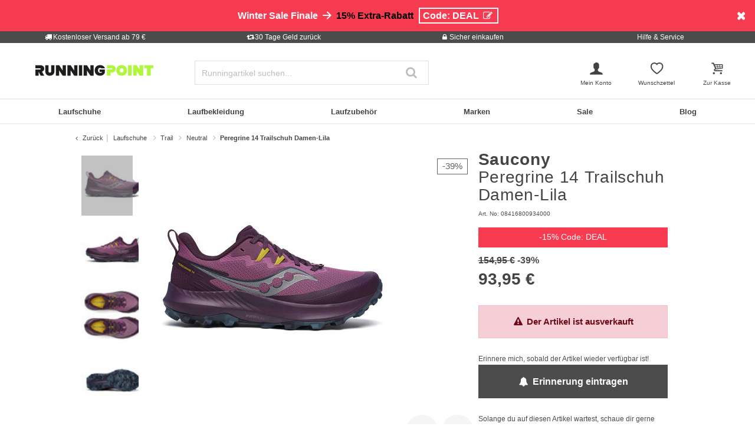

--- FILE ---
content_type: text/html;charset=UTF-8
request_url: https://www.running-point.de/saucony-peregrine-14-trailschuh-damen-lila-08416800934000.html
body_size: 38432
content:
<!DOCTYPE html>
<html lang="de-DE">
<head>


    
    

<link rel="preconnect" href="//cdn-eu.dynamicyield.com"/>
<link rel="preconnect" href="//st-eu.dynamicyield.com"/>
<link rel="preconnect" href="//rcom-eu.dynamicyield.com"/>
<link rel="dns-prefetch" href="//cdn-eu.dynamicyield.com"/>
<link rel="dns-prefetch" href="//st-eu.dynamicyield.com"/>
<link rel="dns-prefetch" href="//rcom-eu.dynamicyield.com"/>
<script>
window.DY = window.DY || {};
DY.recommendationContext = {
type: "PRODUCT",
lng: "de_DE"
};
var alreadyAccepted = window.localStorage.getItem('DYuserActiveConsent') === 'true';
DY.userActiveConsent = { accepted: false };
if (alreadyAccepted) {
DY.userActiveConsent.accepted = true;
}
if (DY.recommendationContext.type != "OTHER" && DY.recommendationContext.type != "HOMEPAGE") {
var data = '';
if (true) {
data = '["08416800934000"]';
}
DY.recommendationContext.data = JSON.parse(data);
}
</script>
<script type="text/javascript"  src="//cdn-eu.dynamicyield.com/api/9880909/api_dynamic.js"></script>
<script type="text/javascript"  src="//cdn-eu.dynamicyield.com/api/9880909/api_static.js"></script>

<script>
document.addEventListener('OneTrustLoaded',()=>{const cookieCategory='C0004';const event=new CustomEvent('dy_activeConsent',{"detail":cookieCategory});document.dispatchEvent(event)});
</script>







<meta charset="UTF-8" />
<meta http-equiv="x-ua-compatible" content="ie=edge" />
<meta name="viewport" content="width=device-width, initial-scale=1" />
<title>Saucony Peregrine 14 Trailschuh Damen-Lila online kaufen | Running Point DE</title>






    <script>
        window.NREUM||(NREUM={}),__nr_require=function(t,n,e){function r(e){if(!n[e]){var o=n[e]={exports:{}};t[e][0].call(o.exports,function(n){var o=t[e][1][n];return r(o||n)},o,o.exports)}return n[e].exports}if("function"==typeof __nr_require)return __nr_require;for(var o=0;o<e.length;o++)r(e[o]);return r}({1:[function(t,n,e){function r(t){try{s.console&&console.log(t)}catch(n){}}var o,i=t("ee"),a=t(15),s={};try{o=localStorage.getItem("__nr_flags").split(","),console&&"function"==typeof console.log&&(s.console=!0,o.indexOf("dev")!==-1&&(s.dev=!0),o.indexOf("nr_dev")!==-1&&(s.nrDev=!0))}catch(c){}s.nrDev&&i.on("internal-error",function(t){r(t.stack)}),s.dev&&i.on("fn-err",function(t,n,e){r(e.stack)}),s.dev&&(r("NR AGENT IN DEVELOPMENT MODE"),r("flags: "+a(s,function(t,n){return t}).join(", ")))},{}],2:[function(t,n,e){function r(t,n,e,r,s){try{p?p-=1:o(s||new UncaughtException(t,n,e),!0)}catch(f){try{i("ierr",[f,c.now(),!0])}catch(d){}}return"function"==typeof u&&u.apply(this,a(arguments))}function UncaughtException(t,n,e){this.message=t||"Uncaught error with no additional information",this.sourceURL=n,this.line=e}function o(t,n){var e=n?null:c.now();i("err",[t,e])}var i=t("handle"),a=t(16),s=t("ee"),c=t("loader"),f=t("gos"),u=window.onerror,d=!1,l="nr@seenError",p=0;c.features.err=!0,t(1),window.onerror=r;try{throw new Error}catch(h){"stack"in h&&(t(8),t(7),"addEventListener"in window&&t(5),c.xhrWrappable&&t(9),d=!0)}s.on("fn-start",function(t,n,e){d&&(p+=1)}),s.on("fn-err",function(t,n,e){d&&!e[l]&&(f(e,l,function(){return!0}),this.thrown=!0,o(e))}),s.on("fn-end",function(){d&&!this.thrown&&p>0&&(p-=1)}),s.on("internal-error",function(t){i("ierr",[t,c.now(),!0])})},{}],3:[function(t,n,e){t("loader").features.ins=!0},{}],4:[function(t,n,e){function r(t){}if(window.performance&&window.performance.timing&&window.performance.getEntriesByType){var o=t("ee"),i=t("handle"),a=t(8),s=t(7),c="learResourceTimings",f="addEventListener",u="resourcetimingbufferfull",d="bstResource",l="resource",p="-start",h="-end",m="fn"+p,w="fn"+h,v="bstTimer",y="pushState",g=t("loader");g.features.stn=!0,t(6);var b=NREUM.o.EV;o.on(m,function(t,n){var e=t[0];e instanceof b&&(this.bstStart=g.now())}),o.on(w,function(t,n){var e=t[0];e instanceof b&&i("bst",[e,n,this.bstStart,g.now()])}),a.on(m,function(t,n,e){this.bstStart=g.now(),this.bstType=e}),a.on(w,function(t,n){i(v,[n,this.bstStart,g.now(),this.bstType])}),s.on(m,function(){this.bstStart=g.now()}),s.on(w,function(t,n){i(v,[n,this.bstStart,g.now(),"requestAnimationFrame"])}),o.on(y+p,function(t){this.time=g.now(),this.startPath=location.pathname+location.hash}),o.on(y+h,function(t){i("bstHist",[location.pathname+location.hash,this.startPath,this.time])}),f in window.performance&&(window.performance["c"+c]?window.performance[f](u,function(t){i(d,[window.performance.getEntriesByType(l)]),window.performance["c"+c]()},!1):window.performance[f]("webkit"+u,function(t){i(d,[window.performance.getEntriesByType(l)]),window.performance["webkitC"+c]()},!1)),document[f]("scroll",r,{passive:!0}),document[f]("keypress",r,!1),document[f]("click",r,!1)}},{}],5:[function(t,n,e){function r(t){for(var n=t;n&&!n.hasOwnProperty(u);)n=Object.getPrototypeOf(n);n&&o(n)}function o(t){s.inPlace(t,[u,d],"-",i)}function i(t,n){return t[1]}var a=t("ee").get("events"),s=t(18)(a,!0),c=t("gos"),f=XMLHttpRequest,u="addEventListener",d="removeEventListener";n.exports=a,"getPrototypeOf"in Object?(r(document),r(window),r(f.prototype)):f.prototype.hasOwnProperty(u)&&(o(window),o(f.prototype)),a.on(u+"-start",function(t,n){var e=t[1],r=c(e,"nr@wrapped",function(){function t(){if("function"==typeof e.handleEvent)return e.handleEvent.apply(e,arguments)}var n={object:t,"function":e}[typeof e];return n?s(n,"fn-",null,n.name||"anonymous"):e});this.wrapped=t[1]=r}),a.on(d+"-start",function(t){t[1]=this.wrapped||t[1]})},{}],6:[function(t,n,e){var r=t("ee").get("history"),o=t(18)(r);n.exports=r,o.inPlace(window.history,["pushState","replaceState"],"-")},{}],7:[function(t,n,e){var r=t("ee").get("raf"),o=t(18)(r),i="equestAnimationFrame";n.exports=r,o.inPlace(window,["r"+i,"mozR"+i,"webkitR"+i,"msR"+i],"raf-"),r.on("raf-start",function(t){t[0]=o(t[0],"fn-")})},{}],8:[function(t,n,e){function r(t,n,e){t[0]=a(t[0],"fn-",null,e)}function o(t,n,e){this.method=e,this.timerDuration=isNaN(t[1])?0:+t[1],t[0]=a(t[0],"fn-",this,e)}var i=t("ee").get("timer"),a=t(18)(i),s="setTimeout",c="setInterval",f="clearTimeout",u="-start",d="-";n.exports=i,a.inPlace(window,[s,"setImmediate"],s+d),a.inPlace(window,[c],c+d),a.inPlace(window,[f,"clearImmediate"],f+d),i.on(c+u,r),i.on(s+u,o)},{}],9:[function(t,n,e){function r(t,n){d.inPlace(n,["onreadystatechange"],"fn-",s)}function o(){var t=this,n=u.context(t);t.readyState>3&&!n.resolved&&(n.resolved=!0,u.emit("xhr-resolved",[],t)),d.inPlace(t,y,"fn-",s)}function i(t){g.push(t),h&&(x?x.then(a):w?w(a):(E=-E,O.data=E))}function a(){for(var t=0;t<g.length;t++)r([],g[t]);g.length&&(g=[])}function s(t,n){return n}function c(t,n){for(var e in t)n[e]=t[e];return n}t(5);var f=t("ee"),u=f.get("xhr"),d=t(18)(u),l=NREUM.o,p=l.XHR,h=l.MO,m=l.PR,w=l.SI,v="readystatechange",y=["onload","onerror","onabort","onloadstart","onloadend","onprogress","ontimeout"],g=[];n.exports=u;var b=window.XMLHttpRequest=function(t){var n=new p(t);try{u.emit("new-xhr",[n],n),n.addEventListener(v,o,!1)}catch(e){try{u.emit("internal-error",[e])}catch(r){}}return n};if(c(p,b),b.prototype=p.prototype,d.inPlace(b.prototype,["open","send"],"-xhr-",s),u.on("send-xhr-start",function(t,n){r(t,n),i(n)}),u.on("open-xhr-start",r),h){var x=m&&m.resolve();if(!w&&!m){var E=1,O=document.createTextNode(E);new h(a).observe(O,{characterData:!0})}}else f.on("fn-end",function(t){t[0]&&t[0].type===v||a()})},{}],10:[function(t,n,e){function r(t){var n=this.params,e=this.metrics;if(!this.ended){this.ended=!0;for(var r=0;r<d;r++)t.removeEventListener(u[r],this.listener,!1);if(!n.aborted){if(e.duration=a.now()-this.startTime,4===t.readyState){n.status=t.status;var i=o(t,this.lastSize);if(i&&(e.rxSize=i),this.sameOrigin){var c=t.getResponseHeader("X-NewRelic-App-Data");c&&(n.cat=c.split(", ").pop())}}else n.status=0;e.cbTime=this.cbTime,f.emit("xhr-done",[t],t),s("xhr",[n,e,this.startTime])}}}function o(t,n){var e=t.responseType;if("json"===e&&null!==n)return n;var r="arraybuffer"===e||"blob"===e||"json"===e?t.response:t.responseText;return h(r)}function i(t,n){var e=c(n),r=t.params;r.host=e.hostname+":"+e.port,r.pathname=e.pathname,t.sameOrigin=e.sameOrigin}var a=t("loader");if(a.xhrWrappable){var s=t("handle"),c=t(11),f=t("ee"),u=["load","error","abort","timeout"],d=u.length,l=t("id"),p=t(14),h=t(13),m=window.XMLHttpRequest;a.features.xhr=!0,t(9),f.on("new-xhr",function(t){var n=this;n.totalCbs=0,n.called=0,n.cbTime=0,n.end=r,n.ended=!1,n.xhrGuids={},n.lastSize=null,p&&(p>34||p<10)||window.opera||t.addEventListener("progress",function(t){n.lastSize=t.loaded},!1)}),f.on("open-xhr-start",function(t){this.params={method:t[0]},i(this,t[1]),this.metrics={}}),f.on("open-xhr-end",function(t,n){"loader_config"in NREUM&&"xpid"in NREUM.loader_config&&this.sameOrigin&&n.setRequestHeader("X-NewRelic-ID",NREUM.loader_config.xpid)}),f.on("send-xhr-start",function(t,n){var e=this.metrics,r=t[0],o=this;if(e&&r){var i=h(r);i&&(e.txSize=i)}this.startTime=a.now(),this.listener=function(t){try{"abort"===t.type&&(o.params.aborted=!0),("load"!==t.type||o.called===o.totalCbs&&(o.onloadCalled||"function"!=typeof n.onload))&&o.end(n)}catch(e){try{f.emit("internal-error",[e])}catch(r){}}};for(var s=0;s<d;s++)n.addEventListener(u[s],this.listener,!1)}),f.on("xhr-cb-time",function(t,n,e){this.cbTime+=t,n?this.onloadCalled=!0:this.called+=1,this.called!==this.totalCbs||!this.onloadCalled&&"function"==typeof e.onload||this.end(e)}),f.on("xhr-load-added",function(t,n){var e=""+l(t)+!!n;this.xhrGuids&&!this.xhrGuids[e]&&(this.xhrGuids[e]=!0,this.totalCbs+=1)}),f.on("xhr-load-removed",function(t,n){var e=""+l(t)+!!n;this.xhrGuids&&this.xhrGuids[e]&&(delete this.xhrGuids[e],this.totalCbs-=1)}),f.on("addEventListener-end",function(t,n){n instanceof m&&"load"===t[0]&&f.emit("xhr-load-added",[t[1],t[2]],n)}),f.on("removeEventListener-end",function(t,n){n instanceof m&&"load"===t[0]&&f.emit("xhr-load-removed",[t[1],t[2]],n)}),f.on("fn-start",function(t,n,e){n instanceof m&&("onload"===e&&(this.onload=!0),("load"===(t[0]&&t[0].type)||this.onload)&&(this.xhrCbStart=a.now()))}),f.on("fn-end",function(t,n){this.xhrCbStart&&f.emit("xhr-cb-time",[a.now()-this.xhrCbStart,this.onload,n],n)})}},{}],11:[function(t,n,e){n.exports=function(t){var n=document.createElement("a"),e=window.location,r={};n.href=t,r.port=n.port;var o=n.href.split("://");!r.port&&o[1]&&(r.port=o[1].split("/")[0].split("@").pop().split(":")[1]),r.port&&"0"!==r.port||(r.port="https"===o[0]?"443":"80"),r.hostname=n.hostname||e.hostname,r.pathname=n.pathname,r.protocol=o[0],"/"!==r.pathname.charAt(0)&&(r.pathname="/"+r.pathname);var i=!n.protocol||":"===n.protocol||n.protocol===e.protocol,a=n.hostname===document.domain&&n.port===e.port;return r.sameOrigin=i&&(!n.hostname||a),r}},{}],12:[function(t,n,e){function r(){}function o(t,n,e){return function(){return i(t,[f.now()].concat(s(arguments)),n?null:this,e),n?void 0:this}}var i=t("handle"),a=t(15),s=t(16),c=t("ee").get("tracer"),f=t("loader"),u=NREUM;"undefined"==typeof window.newrelic&&(newrelic=u);var d=["setPageViewName","setCustomAttribute","setErrorHandler","finished","addToTrace","inlineHit","addRelease"],l="api-",p=l+"ixn-";a(d,function(t,n){u[n]=o(l+n,!0,"api")}),u.addPageAction=o(l+"addPageAction",!0),u.setCurrentRouteName=o(l+"routeName",!0),n.exports=newrelic,u.interaction=function(){return(new r).get()};var h=r.prototype={createTracer:function(t,n){var e={},r=this,o="function"==typeof n;return i(p+"tracer",[f.now(),t,e],r),function(){if(c.emit((o?"":"no-")+"fn-start",[f.now(),r,o],e),o)try{return n.apply(this,arguments)}catch(t){throw c.emit("fn-err",[arguments,this,t],e),t}finally{c.emit("fn-end",[f.now()],e)}}}};a("setName,setAttribute,save,ignore,onEnd,getContext,end,get".split(","),function(t,n){h[n]=o(p+n)}),newrelic.noticeError=function(t){"string"==typeof t&&(t=new Error(t)),i("err",[t,f.now()])}},{}],13:[function(t,n,e){n.exports=function(t){if("string"==typeof t&&t.length)return t.length;if("object"==typeof t){if("undefined"!=typeof ArrayBuffer&&t instanceof ArrayBuffer&&t.byteLength)return t.byteLength;if("undefined"!=typeof Blob&&t instanceof Blob&&t.size)return t.size;if(!("undefined"!=typeof FormData&&t instanceof FormData))try{return JSON.stringify(t).length}catch(n){return}}}},{}],14:[function(t,n,e){var r=0,o=navigator.userAgent.match(/Firefox[\/\s](\d+\.\d+)/);o&&(r=+o[1]),n.exports=r},{}],15:[function(t,n,e){function r(t,n){var e=[],r="",i=0;for(r in t)o.call(t,r)&&(e[i]=n(r,t[r]),i+=1);return e}var o=Object.prototype.hasOwnProperty;n.exports=r},{}],16:[function(t,n,e){function r(t,n,e){n||(n=0),"undefined"==typeof e&&(e=t?t.length:0);for(var r=-1,o=e-n||0,i=Array(o<0?0:o);++r<o;)i[r]=t[n+r];return i}n.exports=r},{}],17:[function(t,n,e){n.exports={exists:"undefined"!=typeof window.performance&&window.performance.timing&&"undefined"!=typeof window.performance.timing.navigationStart}},{}],18:[function(t,n,e){function r(t){return!(t&&t instanceof Function&&t.apply&&!t[a])}var o=t("ee"),i=t(16),a="nr@original",s=Object.prototype.hasOwnProperty,c=!1;n.exports=function(t,n){function e(t,n,e,o){function nrWrapper(){var r,a,s,c;try{a=this,r=i(arguments),s="function"==typeof e?e(r,a):e||{}}catch(f){l([f,"",[r,a,o],s])}u(n+"start",[r,a,o],s);try{return c=t.apply(a,r)}catch(d){throw u(n+"err",[r,a,d],s),d}finally{u(n+"end",[r,a,c],s)}}return r(t)?t:(n||(n=""),nrWrapper[a]=t,d(t,nrWrapper),nrWrapper)}function f(t,n,o,i){o||(o="");var a,s,c,f="-"===o.charAt(0);for(c=0;c<n.length;c++)s=n[c],a=t[s],r(a)||(t[s]=e(a,f?s+o:o,i,s))}function u(e,r,o){if(!c||n){var i=c;c=!0;try{t.emit(e,r,o,n)}catch(a){l([a,e,r,o])}c=i}}function d(t,n){if(Object.defineProperty&&Object.keys)try{var e=Object.keys(t);return e.forEach(function(e){Object.defineProperty(n,e,{get:function(){return t[e]},set:function(n){return t[e]=n,n}})}),n}catch(r){l([r])}for(var o in t)s.call(t,o)&&(n[o]=t[o]);return n}function l(n){try{t.emit("internal-error",n)}catch(e){}}return t||(t=o),e.inPlace=f,e.flag=a,e}},{}],ee:[function(t,n,e){function r(){}function o(t){function n(t){return t&&t instanceof r?t:t?c(t,s,i):i()}function e(e,r,o,i){if(!l.aborted||i){t&&t(e,r,o);for(var a=n(o),s=h(e),c=s.length,f=0;f<c;f++)s[f].apply(a,r);var d=u[y[e]];return d&&d.push([g,e,r,a]),a}}function p(t,n){v[t]=h(t).concat(n)}function h(t){return v[t]||[]}function m(t){return d[t]=d[t]||o(e)}function w(t,n){f(t,function(t,e){n=n||"feature",y[e]=n,n in u||(u[n]=[])})}var v={},y={},g={on:p,emit:e,get:m,listeners:h,context:n,buffer:w,abort:a,aborted:!1};return g}function i(){return new r}function a(){(u.api||u.feature)&&(l.aborted=!0,u=l.backlog={})}var s="nr@context",c=t("gos"),f=t(15),u={},d={},l=n.exports=o();l.backlog=u},{}],gos:[function(t,n,e){function r(t,n,e){if(o.call(t,n))return t[n];var r=e();if(Object.defineProperty&&Object.keys)try{return Object.defineProperty(t,n,{value:r,writable:!0,enumerable:!1}),r}catch(i){}return t[n]=r,r}var o=Object.prototype.hasOwnProperty;n.exports=r},{}],handle:[function(t,n,e){function r(t,n,e,r){o.buffer([t],r),o.emit(t,n,e)}var o=t("ee").get("handle");n.exports=r,r.ee=o},{}],id:[function(t,n,e){function r(t){var n=typeof t;return!t||"object"!==n&&"function"!==n?-1:t===window?0:a(t,i,function(){return o++})}var o=1,i="nr@id",a=t("gos");n.exports=r},{}],loader:[function(t,n,e){function r(){if(!x++){var t=b.info=NREUM.info,n=l.getElementsByTagName("script")[0];if(setTimeout(u.abort,3e4),!(t&&t.licenseKey&&t.applicationID&&n))return u.abort();f(y,function(n,e){t[n]||(t[n]=e)}),c("mark",["onload",a()+b.offset],null,"api");var e=l.createElement("script");e.src="https://"+t.agent,n.parentNode.insertBefore(e,n)}}function o(){"complete"===l.readyState&&i()}function i(){c("mark",["domContent",a()+b.offset],null,"api")}function a(){return E.exists&&performance.now?Math.round(performance.now()):(s=Math.max((new Date).getTime(),s))-b.offset}var s=(new Date).getTime(),c=t("handle"),f=t(15),u=t("ee"),d=window,l=d.document,p="addEventListener",h="attachEvent",m=d.XMLHttpRequest,w=m&&m.prototype;NREUM.o={ST:setTimeout,SI:d.setImmediate,CT:clearTimeout,XHR:m,REQ:d.Request,EV:d.Event,PR:d.Promise,MO:d.MutationObserver};var v=""+location,y={beacon:"bam.nr-data.net",errorBeacon:"bam.nr-data.net",agent:"js-agent.newrelic.com/nr-1071.min.js"},g=m&&w&&w[p]&&!/CriOS/.test(navigator.userAgent),b=n.exports={offset:s,now:a,origin:v,features:{},xhrWrappable:g};t(12),l[p]?(l[p]("DOMContentLoaded",i,!1),d[p]("load",r,!1)):(l[h]("onreadystatechange",o),d[h]("onload",r)),c("mark",["firstbyte",s],null,"api");var x=0,E=t(17)},{}]},{},["loader",2,10,4,3]);
            ;NREUM.info={beacon:"bam.nr-data.net",errorBeacon:"bam.nr-data.net",licenseKey:"aa636f5f3c",applicationID:"282000586",sa:1}
    </script>




<link rel="icon" href="https://www.running-point.de/on/demandware.static/Sites-JPO-DE-Site/-/default/dw5a71c775/images/favicon.ico" type="image/x-icon" />
<link rel="shortcut icon" href="https://www.running-point.de/on/demandware.static/Sites-JPO-DE-Site/-/default/dw5a71c775/images/favicon.ico" type="image/x-icon" />
<link rel="apple-touch-icon" sizes="180x180" href="https://www.running-point.de/on/demandware.static/Sites-JPO-DE-Site/-/de_DE/v1769043488526/images/favicons/apple-touch-icon.png" />
<link rel="icon" type="image/png" sizes="32x32" href="https://www.running-point.de/on/demandware.static/Sites-JPO-DE-Site/-/default/dw450ea76f/images/favicons/favicon-32x32.png" />
<link rel="icon" type="image/png" sizes="16x16" href="https://www.running-point.de/on/demandware.static/Sites-JPO-DE-Site/-/default/dw8027d2e6/images/favicons/favicon-16x16.png" />
<link rel="manifest" href="https://www.running-point.de/on/demandware.static/Sites-JPO-DE-Site/-/default/dw3364ac8a/images/favicons/site.webmanifest" />
<link rel="mask-icon" href="https://www.running-point.de/on/demandware.static/Sites-JPO-DE-Site/-/default/dw7891fa78/images/favicons/safari-pinned-tab.svg" color="#aef73c" />
<meta name="msapplication-TileColor" content="#aef73c" />
<meta name="theme-color" content="#fff" />


<meta name="description" content="Peregrine 14 Trailschuh Damen-Lila - 93,95 € - Saucony - Peregrine - Laufschuhe - Trailschuh - Damen - lila - Farbbezeichnung Hersteller: plum/eggplant - Obermaterial: Textil - Innenmaterial: Textile - Decksohle: Textil - Schuhsohle: Gummi" />
<meta name="keywords" content="Running Point, Running Point, Peregrine, Trailschuh, Damen-Lila" />




    <meta name="robots" content="index, follow" />



<link rel="alternate" hreflang="de-AT" href="https://www.running-point.at/saucony-peregrine-14-trailschuh-damen-lila-08416800934000.html" />
<link rel="alternate" hreflang="de-CH" href="https://www.running-point.ch/saucony-peregrine-14-trailschuh-damen-lila-08416800934000.html" />
<link rel="alternate" hreflang="x-default" href="https://www.running-point.com/saucony-peregrine-14-trail-running-shoe-women-violet-08416800934000.html" />
<link rel="alternate" hreflang="de-DE" href="https://www.running-point.de/saucony-peregrine-14-trailschuh-damen-lila-08416800934000.html" />
<link rel="alternate" hreflang="fr-FR" href="https://www.running-point.fr/saucony-peregrine-14-chaussure-trail-femmes-violet-08416800934000.html" />
<link rel="alternate" hreflang="en-GB" href="https://www.running-point.co.uk/saucony-peregrine-14-trail-running-shoe-women-violet-08416800934000.html" />
<link rel="alternate" hreflang="es-ES" href="https://www.running-point.es/saucony-peregrine-14-zapatilla-trail-mujeres-lila-08416800934000.html" />
<link rel="alternate" hreflang="nl-NL" href="https://www.running-point.nl/saucony-peregrine-14-trailschoen-dames-paars-08416800934000.html" />



    <meta name="google-site-verification" content="PqgjNtycECvjNh8gyex2yD2_6JLg-QDhe34e6KRHyK8" />


    <meta name="facebook-domain-verification" content="1onpyae270l1vprb5wejedo2hi6u7c" />


<link rel="preload" href="/on/demandware.static/Sites-JPO-DE-Site/-/de_DE/v1769043488526/fonts/fontello.woff2?92886405" as="font" type="font/woff2" crossorigin="anonymous"/>

<link rel="stylesheet" href="/on/demandware.static/Sites-JPO-DE-Site/-/de_DE/v1769043488526/css/fontello.css" />
<link rel="stylesheet" href="/on/demandware.static/Sites-JPO-DE-Site/-/de_DE/v1769043488526/css/iconFont.css" />
<link rel="stylesheet" href="/on/demandware.static/Sites-JPO-DE-Site/-/de_DE/v1769043488526/css/global.css" />

    <link rel="stylesheet" href="https://www.running-point.de/on/demandware.static/Sites-JPO-DE-Site/-/de_DE/v1769043488526/css/productDetailRedesign.css" />

    <link rel="stylesheet" href="https://cdnjs.cloudflare.com/ajax/libs/photoswipe/4.1.3/photoswipe.min.css" />

    <link rel="stylesheet" href="https://cdnjs.cloudflare.com/ajax/libs/photoswipe/4.1.3/default-skin/default-skin.min.css" />



    <link rel="canonical" href="https://www.running-point.de/saucony-peregrine-14-trailschuh-damen-lila-08416800934000.html" />



    <script type="text/javascript">
    dataLayer = [{
        googleConversionActive: 1,
        googleCommerceActive: 1,
        gaActive: 1,
        pageType : 'details',
        google_tag_params: {
            ecomm_pagetype: 'product',
        },
    }];


    window.currencyFactor = '1.0';

    
    

    
        dataLayer.push({
            emosUrl: 'https://www.running-point.de/on/demandware.static/Sites-JPO-DE-Site/-/de_DE/v1769043488526/tracking/emos2.js',
            siteid: '501'
        });

        
            dataLayer.push({
                content: 'Shop/Laufschuhe/Trail/Neutral/Peregrine 14 Trailschuh Damen-Lila',
            });
        

        

        
    

    

    
        dataLayer.push({
            testSegments: ''
        });
    
</script>




















































<script>
    var userLang = navigator.language || navigator.userLanguage;
    var sCookie = document.cookie.match('(^|;) ?emos_jckamp=([^;]*)(;|$)');
    var cookie = sCookie ? sCookie[2] : false;

    dataLayer.push({
        google_tag_params: {
            tp_referrer: cookie,
            tp_geoIP: 'DE',
            tp_shopLanguage: 'de',
            tp_browserLanguage: userLang
        },
        cart: [],
        basketContent: []
    });

    
        dataLayer.push({
            visitorExistingCustomer : 0
        });
    

  
</script>
<script>
// GA4 User Data Layer
document.addEventListener('OneTrustLoaded', () => {
    window.userDataGA4 = {
        user_id: 'null',
        user_first_name: 'null',
        user_last_name: 'null',
        user_email: 'null'
    };
});
</script>



    <script type="text/javascript">
        // AB Tests info
        dataLayer.push({
            abTest: ''
        });

        // Google Adwords
        dataLayer.push({
            google_tag_params:  {
                ecomm_prodid:'08416800934000',
                ecomm_pname: 'Peregrine 14 Trailschuh Damen-Lila',
                ecomm_pvalue: '93.95',
                ecomm_totalvalue: '',
                tp_isSaleItem: true,
                ecomm_sportType: ["Running"]
            }
        });

        // Google Analytics
        dataLayer.push({
            ecommerce: {
                currencyCode: 'EUR',
                detail: {
                    actionField: {'list': 'Laufschuhe/Trail/Neutral/Peregrine 14 Trailschuh Damen-Lila'},
                    products: [{
                        name: 'Peregrine 14 Trailschuh Damen-Lila',
                        id: '08416800934000',
                        price: '93.95',
                        brand: 'Saucony',
                        category: 'Laufschuhe/Trail/Neutral/Peregrine 14 Trailschuh Damen-Lila',
                        dimension4: 'Running'
                    }]
                }
            }
        });

        // Econda
        dataLayer.push({
            transactionProducts: [{
                type: 'view',
                pid: '08416800934000',
                sku: '',
                name: 'Peregrine 14 Trailschuh Damen-Lila',
                price: '93.95',
                group: 'Laufschuhe/Trail/Neutral/Peregrine 14 Trailschuh Damen-Lila',
                count: 1,
                var1: ["Running"],
                var2: null,
                var3: null
            }]
        });
    </script>



<script>
    document.addEventListener('OneTrustLoaded', () => {
        if (GTMTrackingGA4) {
            GTMTrackingGA4.pushData({
                event: 'view_item',
                user_data: {"user_id":null,"user_first_name":null,"user_last_name":null,"user_email":null},
                ecommerce: {
                    value: '93.95',
                    currency: 'EUR',
                    items: [{"item_id":"08416800934000","item_variant":"08416800934000","item_name":"Peregrine 14 Trailschuh Damen-Lila","item_master":"Peregrine 14 Trailschuh Damen-Lila","item_coupon":null,"item_currency":"EUR","item_globalCategory":"Running shoes > Trail > Neutral","discount":60.999999999999986,"item_index":1,"item_brand":"Saucony","item_list_id":null,"item_list_name":null,"price":93.95,"quantity":1,"other_color_available":3,"item_size":null,"discount_type":null,"review_count":null,"review_avg":null,"gender":"Women","age_group":null,"product_image_count":5,"size_availability":"36_0|37_0|37,5_0|38_0|38,5_0|39_0|40_0|40,5_0|41_0|42_0|42,5_0|43_0|44_0","item_sportType":"Running","item_tradeGroup":"shoes","item_category":"Laufschuhe","item_category2":"Trail","item_category3":"Neutral","item_category4":null,"item_category5":null,"item_categoryPath":"Laufschuhe > Trail/Neutral"}]
                }
            });
        }
    });
</script>












    
        <!-- Google Tag Manager -->
        <script>!function(){"use strict";function l(e){for(var t=e,r=0,n=document.cookie.split(";");r<n.length;r++){var o=n[r].split("=");if(o[0].trim()===t)return o[1]}}function s(e){return localStorage.getItem(e)}function u(e){return window[e]}function d(e,t){e=document.querySelector(e);return t?null==e?void 0:e.getAttribute(t):null==e?void 0:e.textContent}var e=window,t=document,r="script",n="dataLayer",o="MN8GC28",a="https://sgtm.running-point.de",i="https://load.sgtm.running-point.de",c="bdfmqsli",E="cookie",I="_sgtm_tp_uid",v="",g=!1;try{var g=!!E&&(m=navigator.userAgent,!!(m=new RegExp("Version/([0-9._]+)(.*Mobile)?.*Safari.*").exec(m)))&&16.4<=parseFloat(m[1]),A="stapeUserId"===E,f=g&&!A?function(e,t,r){void 0===t&&(t="");var n={cookie:l,localStorage:s,jsVariable:u,cssSelector:d},t=Array.isArray(t)?t:[t];if(e&&n[e])for(var o=n[e],a=0,i=t;a<i.length;a++){var c=i[a],c=r?o(c,r):o(c);if(c)return c}else console.warn("invalid uid source",e)}(E,I,v):void 0;g=g&&(!!f||A)}catch(e){console.error(e)}var m=e,E=(m[n]=m[n]||[],m[n].push({"gtm.start":(new Date).getTime(),event:"gtm.js"}),t.getElementsByTagName(r)[0]),I="dataLayer"===n?"":"&l="+n,v=f?"&bi="+encodeURIComponent(f):"",A=t.createElement(r),e=g?"kp"+c:c,n=!g&&i?i:a;A.async=!0,A.src=n+"/"+e+".js?st="+o+I+v+"",null!=(f=E.parentNode)&&f.insertBefore(A,E)}();</script>
        <!-- End Google Tag Manager -->
        



    
    


<script type="text/plain" class="optanon-category-C0003" async src="https://apps.bazaarvoice.com/deployments/joggingpoint/main_site/production/de_DE/bv.js"></script>




    


    <script>
            (function(w,d,s,r,n){w.TrustpilotObject=n;w[n]=w[n]||function(){(w[n].q=w[n].q||[]).push(arguments)};
                a=d.createElement(s);a.async=1;a.src=r;a.type='text/java'+s;f=d.getElementsByTagName(s)[0];
                f.parentNode.insertBefore(a,f)})(window,document,'script', 'https://invitejs.trustpilot.com/tp.min.js', 'tp');
                tp('register', 'hZlwulAT1IAJIKAS');
    </script>






    
    
    
        <script>
            (function(n,t,i,r){var u,f;n[i]=n[i]||{},n[i].initial={
                accountCode: 'TENNI11112',
                host: 'TENNI11112' + '.pcapredict.com'},
                n[i].on=n[i].on||function(){(n[i].onq=n[i].onq||[]).push(arguments)},u=t.createElement("script"),u.async=!0,u.src=r,f=t.getElementsByTagName("script")[0],f.parentNode.insertBefore(u,f)})(window,document,"pca","//TENNI11112.pcapredict.com/js/sensor.min.js");
            pca.on("ready", function () {pca.sourceString = "LoqateDemandwareCartridge";});
            document.addEventListener("DOMContentLoaded", function(){
                var a = document.querySelector(".section-header-note.address-create.button");
                if (a) {
                    a.addEventListener("click", function() {
                        if(pca) {
                            setTimeout(function(){ pca.load(); }, 500);
                        }});
                }});
        </script>
    
    






    <!-- Begin eTrusted bootstrap tag -->
    <script src="https://integrations.etrusted.com/applications/widget.js/v2" async defer></script>
    <!-- End eTrusted bootstrap tag -->

    <script type="text/javascript" src="https://js.stripe.com/v3/"></script>
    
        <input type="hidden" id="stripePublicKey" value="pk_live_51LeetgDt9vttkOS42s1zPzARV17wfizJqXbSkd7RiaLxUmZ7XDF5Xgy7Yp6wryGa5RwQCwGn10Oo8ZCcMsaTdP2600W6pT7LFo" />
        <input type="hidden" id="stripeApiVersion" value="2022-11-15; line_items_beta=v1" />
    
    <input type="hidden" id="stripePaymentMethodsInBeta" value="elements_enable_deferred_intent_beta_1" />








    <script>
        document.addEventListener('OneTrustLoaded', (event) => {
            dataLayer.push({
                event: 'page_info',
                page: [{
                    type: 'pdp',
                    currency: 'EUR',
                    country: 'DE',
                    language: 'de_DE',
                    breadcrumbs: 'Laufschuhe / Trail / Neutral / Peregrine 14 Trailschuh Damen-Lila'
                }],
                testSegments: '',
                user_data: window.userDataGA4 || {}
            });
        });
    </script>


<span class="d-none" data-ga4-enabled data-value="true"></span>


<script type="text/javascript">//<!--
/* <![CDATA[ (head-active_data.js) */
var dw = (window.dw || {});
dw.ac = {
    _analytics: null,
    _events: [],
    _category: "",
    _searchData: "",
    _anact: "",
    _anact_nohit_tag: "",
    _analytics_enabled: "true",
    _timeZone: "Europe/Berlin",
    _capture: function(configs) {
        if (Object.prototype.toString.call(configs) === "[object Array]") {
            configs.forEach(captureObject);
            return;
        }
        dw.ac._events.push(configs);
    },
	capture: function() { 
		dw.ac._capture(arguments);
		// send to CQ as well:
		if (window.CQuotient) {
			window.CQuotient.trackEventsFromAC(arguments);
		}
	},
    EV_PRD_SEARCHHIT: "searchhit",
    EV_PRD_DETAIL: "detail",
    EV_PRD_RECOMMENDATION: "recommendation",
    EV_PRD_SETPRODUCT: "setproduct",
    applyContext: function(context) {
        if (typeof context === "object" && context.hasOwnProperty("category")) {
        	dw.ac._category = context.category;
        }
        if (typeof context === "object" && context.hasOwnProperty("searchData")) {
        	dw.ac._searchData = context.searchData;
        }
    },
    setDWAnalytics: function(analytics) {
        dw.ac._analytics = analytics;
    },
    eventsIsEmpty: function() {
        return 0 == dw.ac._events.length;
    }
};
/* ]]> */
// -->
</script>
<script type="text/javascript">//<!--
/* <![CDATA[ (head-cquotient.js) */
var CQuotient = window.CQuotient = {};
CQuotient.clientId = 'bbdp-JPO-DE';
CQuotient.realm = 'BBDP';
CQuotient.siteId = 'JPO-DE';
CQuotient.instanceType = 'prd';
CQuotient.locale = 'de_DE';
CQuotient.fbPixelId = '__UNKNOWN__';
CQuotient.activities = [];
CQuotient.cqcid='';
CQuotient.cquid='';
CQuotient.cqeid='';
CQuotient.cqlid='';
CQuotient.apiHost='api.cquotient.com';
/* Turn this on to test against Staging Einstein */
/* CQuotient.useTest= true; */
CQuotient.useTest = ('true' === 'false');
CQuotient.initFromCookies = function () {
	var ca = document.cookie.split(';');
	for(var i=0;i < ca.length;i++) {
	  var c = ca[i];
	  while (c.charAt(0)==' ') c = c.substring(1,c.length);
	  if (c.indexOf('cqcid=') == 0) {
		CQuotient.cqcid=c.substring('cqcid='.length,c.length);
	  } else if (c.indexOf('cquid=') == 0) {
		  var value = c.substring('cquid='.length,c.length);
		  if (value) {
		  	var split_value = value.split("|", 3);
		  	if (split_value.length > 0) {
			  CQuotient.cquid=split_value[0];
		  	}
		  	if (split_value.length > 1) {
			  CQuotient.cqeid=split_value[1];
		  	}
		  	if (split_value.length > 2) {
			  CQuotient.cqlid=split_value[2];
		  	}
		  }
	  }
	}
}
CQuotient.getCQCookieId = function () {
	if(window.CQuotient.cqcid == '')
		window.CQuotient.initFromCookies();
	return window.CQuotient.cqcid;
};
CQuotient.getCQUserId = function () {
	if(window.CQuotient.cquid == '')
		window.CQuotient.initFromCookies();
	return window.CQuotient.cquid;
};
CQuotient.getCQHashedEmail = function () {
	if(window.CQuotient.cqeid == '')
		window.CQuotient.initFromCookies();
	return window.CQuotient.cqeid;
};
CQuotient.getCQHashedLogin = function () {
	if(window.CQuotient.cqlid == '')
		window.CQuotient.initFromCookies();
	return window.CQuotient.cqlid;
};
CQuotient.trackEventsFromAC = function (/* Object or Array */ events) {
try {
	if (Object.prototype.toString.call(events) === "[object Array]") {
		events.forEach(_trackASingleCQEvent);
	} else {
		CQuotient._trackASingleCQEvent(events);
	}
} catch(err) {}
};
CQuotient._trackASingleCQEvent = function ( /* Object */ event) {
	if (event && event.id) {
		if (event.type === dw.ac.EV_PRD_DETAIL) {
			CQuotient.trackViewProduct( {id:'', alt_id: event.id, type: 'raw_sku'} );
		} // not handling the other dw.ac.* events currently
	}
};
CQuotient.trackViewProduct = function(/* Object */ cqParamData){
	var cq_params = {};
	cq_params.cookieId = CQuotient.getCQCookieId();
	cq_params.userId = CQuotient.getCQUserId();
	cq_params.emailId = CQuotient.getCQHashedEmail();
	cq_params.loginId = CQuotient.getCQHashedLogin();
	cq_params.product = cqParamData.product;
	cq_params.realm = cqParamData.realm;
	cq_params.siteId = cqParamData.siteId;
	cq_params.instanceType = cqParamData.instanceType;
	cq_params.locale = CQuotient.locale;
	
	if(CQuotient.sendActivity) {
		CQuotient.sendActivity(CQuotient.clientId, 'viewProduct', cq_params);
	} else {
		CQuotient.activities.push({activityType: 'viewProduct', parameters: cq_params});
	}
};
/* ]]> */
// -->
</script>

</head>
<body class="product">





    <!-- Google Tag Manager (noscript) -->
    <noscript><iframe src="https://www.googletagmanager.com/ns.html?id=GTM-MN8GC28"
    height="0" width="0" style="display:none;visibility:hidden"></iframe></noscript>
    <!-- End Google Tag Manager (noscript) -->


<div class="page" data-action="Product-Show" data-querystring="pid=08416800934000" data-session="9qrfpZ7fFJ5TXva3NAXIlkdEBuG5eb-bsjs=" data-customer="null" data-abtests="[]">









































































































	 


	
	
		<!--
For column layout have a look at Bootstrap Grid: https://getbootstrap.com/docs/4.0/layout/grid/
----------------------------
Available background color classes:
bgcolor-primary, bgcolor-secondary, bgcolor-tertiary, bgcolor-red, bgcolor-info, bgcolor-success, bgcolor-danger, bgcolor-dark, bgcolor-light, bg-info
-->
<div id="promo-callout" data-ga4-slot-name="Banderole" style="background-color: #F73C51;">
    <div class="container">
        <div class="row py-2">
            <div class="col">
                <div class="promo-callout-content">
                    <div class="row">
                        <div class="col-12 text-center text-small text-md-medium" style="color:white;">
                     <span style=font-weight:bold; font-variant: small-caps;">Winter Sale Finale</span> <b><i class="icon icon-right" style="color:white;"></i> <a href="https://www.running-point.de/sale/" data-ga4-promo="{&quot;promoName&quot;:&quot;Banderole: DEAL&quot; ,&quot;creativeName&quot;:&quot;&quot;}" style="color:black;">15% Extra-Rabatt</a> <span id="calloutVoucherCodebox" style="display: inline-block; border: 2px solid; padding: 2px 5px; margin: 5px; cursor: pointer; transition: opacity .2s ease-in-out;" onclick="navigator.clipboard.writeText('DEAL'); calloutVoucherCodebox.style.opacity = 0; setTimeout(function(){ calloutVoucherCodebox.innerHTML = 'Code DEAL kopiert <i class=\'icon icon-ok\'></i>'; calloutVoucherCodebox.style.opacity = 1},200);">Code: DEAL <i class="icon icon-edit"></i></span></b>
                        </div> 
                    </div>
                </div>
                <div class="promo-callout-close close-button">
                    <button type="button" class="close" aria-label="Close" style="color:white; opacity:1; font-size:1.2rem;">
                        <span><i class="icon-cancel"></i></span>
                    </button>
                </div>
            </div>
        </div>
    </div>
</div>
	

 
	
<div class="trust-bar">
    
	
	<div class="content-asset"><!-- dwMarker="content" dwContentID="1e4bb46d889cff61f8ea773501" -->
		<div class="container">
    <div class="row">
        <div class="col">
            <a class="modal-box" data-title="Kostenloser Versand ab 79 €" data-attr="modal-lg" data-href="https://www.running-point.de/help-service_shipping_info.html" href="#"><i class="fo icon-truck"></i>Kostenloser Versand ab 79 €</a>
        </div>
		<div class="col">
            <a class="modal-box" data-title="Geld zurück Versprechen" data-attr="modal-lg" data-href="https://www.running-point.de/help-service_money-back_guarantee.html" href="#"><i class="fo icon-retweet"></i>30 Tage Geld zurück</a>
        </div>
        <div class="col">
            <a class="modal-box" data-title="Sicher einkaufen" data-attr="modal-lg" data-href="https://www.running-point.de/trust-bar_secure-shopping.html" href="#"><i class="fo icon-lock"></i>Sicher einkaufen</a>
        </div>
        <div class="col">
            <a data-title="Hilfe & Service" data-ga4-modal="help-service"
                href="javascript:void(0);" data-freshdesk-launcher-contact title="Tennis-Point Kontakt">Hilfe & Service</a>
        </div>
    </div>
</div>
	</div> <!-- End content-asset -->



</div>

    




<header data-path="Product-Show" data-query="pid=08416800934000" id="header"  data-geotarget=https://www.running-point.de/on/demandware.store/Sites-JPO-DE-Site/de_DE/Page-ShowGeoLocation>
    <div id="sticky-wrapper">
        <div class="header container">
            <div class="row">
                <div class="col-6 col-lg-3 order-4 order-lg-1 header-logo">
                    <div class="navbar-header brand">
    <a href="https://www.running-point.de/" title="Running Point Startseite">
        <img class="hidden-md-down" src="https://www.running-point.de/on/demandware.static/-/Library-Sites-JoggingPoint/default/dwc94e6057/logo/logo.svg" alt="Running Point" loading="lazy" />
        <img class="d-lg-none" src="https://www.running-point.de/on/demandware.static/-/Library-Sites-JoggingPoint/default/dw7a62a9af/logo/logo-small.svg" alt="Running Point" loading="lazy" />
    </a>
</div>

                </div>
                <div class="col-3 col-lg-4 order-1 order-lg-4 panel-search">
                    <div class="navbar-header row">
                        <div class="col-6 d-lg-none">
                            <button class="navbar-toggler e2e-mobile-navbar-toggler" type="button"
                                aria-controls="sg-navbar-collapse" aria-expanded="false" aria-label="Toggle navigation">
                                <i class="icon icon-menu"></i>
                            </button>
                        </div>
                        <div class="col-6 col-lg-12 search-col">
                            <div class="search d-none d-lg-block">
                                <div class="site-search collapse dont-collapse-lg" id="search-bar-mobile" itemscope itemtype="http://schema.org/WebSite">
    <meta itemprop="url" content="https://www.running-point.de/"/>
    <form role="search" action="https://www.running-point.de/search/" method="get" name="simpleSearch"
        itemprop="potentialAction"
        itemscope
        itemtype="http://schema.org/SearchAction">
        <meta itemprop="target" content="https://www.running-point.de/search/?lang=de_DE&q={q}"/>
        <input class="form-control search-field"
            type="search"
            name="q"
            id="q"
            value=""
            placeholder="Runningartikel suchen..."
            autocomplete="off"
            aria-label="Runningartikel suchen..."
            itemprop="query-input"/>
        <button class="search-button" aria-label="Suche" type="submit"><i class="fo icon-search"></i></button>
        <input type="hidden" value="de_DE" name="lang" />
    </form>
    

<div id="search-phrase-suggestions" class="js-search-phrase-suggestions-wrapper search-phrase-suggestions-wrapper suggestions-wrapper d-none">
    <div class="suggestions-desktop suggestioncontainer">
        



















































<template id="recent-term-item-template">
    <a href="https://www.running-point.de/search/" class="phrase">
        <div class="recent innerrow w-100">
            <div class='svgsprite svgsprite--recent'>
    <svg aria-label="recent">
        <use xlink:href="/on/demandware.static/Sites-JPO-DE-Site/-/de_DE/v1769043488526/images/sprites/svgsprite.svg#svg-recent"
            style="pointer-events: none" />
    </svg>
</div>

            <span class="phrase-value"></span>
        </div>
    </a>
</template>

<div class="searchSuggestions searchSuggestions-recent js-searchSuggestions-recent d-none">
    <div class="head row no-gutters">
        <div class="searchSuggestionItem w-100">
            <span>Zuletzt gesucht</span>
            <button
                class="js-clear-recent clear-recent-btn btn btn-link pull-right p-0">L&ouml;schen</button>
        </div>
    </div>
    <div class="main row no-gutters">
        <div scope="row" class="content w-100">
            <div class="js-recent-search-terms">
            </div>
        </div>
    </div>
</div>
        
            



















































<div class="searchSuggestions searchSuggestions-popular js-searchSuggestions-popular">
    <div class="head row no-gutters">
        <div class="searchSuggestionItem w-100">
            Beliebte Suchen
        </div>
    </div>
    <div class="main row no-gutters">
        <div scope="row" class="content w-100">
            
                <a href="/search/?q=adidas%20adizero%20evo" class="phrase">
                    <div class="recent innerrow w-100">
                        <div class='svgsprite svgsprite--search'>
    <svg aria-label="search">
        <use xlink:href="/on/demandware.static/Sites-JPO-DE-Site/-/de_DE/v1769043488526/images/sprites/svgsprite.svg#svg-search"
            style="pointer-events: none" />
    </svg>
</div>

                        <span>adidas adizero evo</span>
                    </div>
                </a>
            
                <a href="/search/?q=asics%20novablast%205" class="phrase">
                    <div class="recent innerrow w-100">
                        <div class='svgsprite svgsprite--search'>
    <svg aria-label="search">
        <use xlink:href="/on/demandware.static/Sites-JPO-DE-Site/-/de_DE/v1769043488526/images/sprites/svgsprite.svg#svg-search"
            style="pointer-events: none" />
    </svg>
</div>

                        <span>asics novablast 5</span>
                    </div>
                </a>
            
                <a href="/search/?q=new%20balance" class="phrase">
                    <div class="recent innerrow w-100">
                        <div class='svgsprite svgsprite--search'>
    <svg aria-label="search">
        <use xlink:href="/on/demandware.static/Sites-JPO-DE-Site/-/de_DE/v1769043488526/images/sprites/svgsprite.svg#svg-search"
            style="pointer-events: none" />
    </svg>
</div>

                        <span>new balance</span>
                    </div>
                </a>
            
                <a href="/search/?q=pegasus%2041" class="phrase">
                    <div class="recent innerrow w-100">
                        <div class='svgsprite svgsprite--search'>
    <svg aria-label="search">
        <use xlink:href="/on/demandware.static/Sites-JPO-DE-Site/-/de_DE/v1769043488526/images/sprites/svgsprite.svg#svg-search"
            style="pointer-events: none" />
    </svg>
</div>

                        <span>pegasus 41</span>
                    </div>
                </a>
            
                <a href="/search/?q=asics" class="phrase">
                    <div class="recent innerrow w-100">
                        <div class='svgsprite svgsprite--search'>
    <svg aria-label="search">
        <use xlink:href="/on/demandware.static/Sites-JPO-DE-Site/-/de_DE/v1769043488526/images/sprites/svgsprite.svg#svg-search"
            style="pointer-events: none" />
    </svg>
</div>

                        <span>asics</span>
                    </div>
                </a>
            
        </div>
    </div>
</div>
        
    </div>
</div>
</div>

                            </div>
                            <div class="account d-block d-lg-none">
                                
                                    <a href="#" data-modal data-additional-classes="login-modal-redesign" data-href="https://www.running-point.de/on/demandware.store/Sites-JPO-DE-Site/de_DE/Login-ShowModal" data-mode="login" data-ga4-modal="show-login-modal" data-redirect="true"><i class="icon icon-user-male menu"></i></a>
                                
                            </div>
                        </div>
                    </div>
                </div>
                <div class="col-3 col-lg-5 order-10 order-lg-8 customer-panel px-0 px-sm-2">
                    <div class="navbar-header">
                        <ul class="row customer-panel-list justify-content-between justify-content-lg-end">
                            <li class="col-6 col-lg-3 customer-panel-list-item panel-user hidden-md-down ">
                                
    <div role="button" class="user account d-none d-lg-block" data-qa="header-login-btn">
        <a href="#" data-modal data-additional-classes="login-modal-redesign" data-href="https://www.running-point.de/on/demandware.store/Sites-JPO-DE-Site/de_DE/Login-ShowModal" data-mode="login" data-ga4-modal="show-login-modal" data-redirect="true">
            <i class="icon icon-user-male menu" aria-hidden="true"></i>
            <small>Mein Konto</small>
        </a>
        <div id="service-flyout" class="service-flyout hidden-sm-down">
            <header class="headline">Kontoinformationen</header>

            
    <button type="button" class="btn btn-primary btn-block" data-modal data-additional-classes="login-modal-redesign" data-href="https://www.running-point.de/on/demandware.store/Sites-JPO-DE-Site/de_DE/Login-ShowModal" data-mode="login" data-ga4-modal="show-login-modal" data-redirect="false">
        <span><i class="icon icon-logout"></i> Einloggen</span>
    </button>



            <div class="small my-3"><a href="#" data-modal data-additional-classes="login-modal-redesign" data-href="https://www.running-point.de/on/demandware.store/Sites-JPO-DE-Site/de_DE/Login-ShowModal" data-mode="register" data-ga4-modal="show-register-modal"  title="Noch kein Kunde?<br />Erstelle jetzt ein Online-Kundenkonto.">Noch kein Kunde?<br />Erstelle jetzt ein Online-Kundenkonto.</a></div>

            <ul class="service-flyout-list">
                <li>
                    <a href="#" data-modal data-additional-classes="login-modal-redesign" data-href="https://www.running-point.de/on/demandware.store/Sites-JPO-DE-Site/de_DE/Login-ShowModal" data-mode="login" data-ga4-modal="show-login-modal" data-redirect="true" title="Mein Konto"><i class="icon icon-cog"></i>Mein Konto</a>
                </li>
                <li>
                    <a href="#" data-modal data-additional-classes="login-modal-redesign" data-href="https://www.running-point.de/on/demandware.store/Sites-JPO-DE-Site/de_DE/Login-ShowModal" data-mode="login" data-ga4-modal="show-login-modal" data-redirect="true" title="Meine Bestellhistorie"><i class="icon icon-box"></i>Meine Bestellhistorie</a>
                </li>
                <li>
                    <a href="#" data-modal data-additional-classes="login-modal-redesign" data-href="https://www.running-point.de/on/demandware.store/Sites-JPO-DE-Site/de_DE/Login-ShowModal" data-mode="login" data-ga4-modal="show-login-modal" data-redirect="true" title="Rechnungs- und Liefereinstellungen"><i class="icon icon-credit-card"></i>Rechnungs- und Liefereinstellungen</a>
                </li>
                <li>
                    <a href="https://www.running-point.de/help-service.html" title="Hilfe &amp; Service" rel="nofollow"><i class="icon icon-building"></i>Hilfe &amp; Service</a>
                </li>
            </ul>
        </div>
    </div>


                            </li>
                            
                            
                            
                            
                            <li class="col-4 px-0 customer-panel-list-item panel-search-mobile d-lg-none">
                                <button type="button" class="p-0" data-toggle="collapse" data-target="#search-bar-mobile" aria-expanded="false" aria-controls="search-bar-mobile">
                                    <i class="icon fo icon-search menu"></i>
                                </button>
                            </li>
                            <li class="col-4 col-lg-3 px-0 customer-panel-list-item panel-wishlist">
                                <div class="wishlist wishlist-navigation"
                                    data-add-action-url="https://www.running-point.de/on/demandware.store/Sites-JPO-DE-Site/de_DE/Wishlist-AddProduct"
                                    data-remove-action-url="https://www.running-point.de/on/demandware.store/Sites-JPO-DE-Site/de_DE/Wishlist-RemoveProduct"
                                    data-get-quantity-url="https://www.running-point.de/on/demandware.store/Sites-JPO-DE-Site/de_DE/Wishlist-GetQuantity">
                                    <a href="https://www.running-point.de/konto-wunschliste/">
                                        <i class="icon icon-heart-empty menu"></i>
                                        <small>Wunschzettel</small>
                                        
                                        <span class="wishlist-quantity quantity-badge"></span>
                                    </a>
                                </div>
                            </li>
                            <li class="col-4 col-lg-3 px-0 customer-panel-list-item panel-minicart ">
                                <div class="minicart" data-action-url="https://www.running-point.de/on/demandware.store/Sites-JPO-DE-Site/de_DE/Cart-MiniCartShow">
                                    <div class="minicart-total">
    <a class="minicart-link" href="https://www.running-point.de/warenkorb/" title="Warenkorb anzeigen">
        <i class="minicart-icon icon icon-basket menu"></i>
        <small>Zur Kasse</small>
        <span class="minicart-quantity quantity-badge"></span>
    </a>
</div>

<div class="popover popover-bottom minicart-flyout"></div>

                                </div>
                            </li>
                        </ul>
                    </div>
                </div>
            </div>
            <div class="row suggestions-wrapper js-suggestions-wrapper" data-url="https://www.running-point.de/on/demandware.store/Sites-JPO-DE-Site/de_DE/SearchServices-GetSuggestions?q="></div>
        </div>
        
        

    
    

<nav id="nav" class="nav-fullwidth nav-redesign " data-flyout-url="">
    <div class="menu-header d-lg-none border-bottom d-flex justify-content-end align-items-center p-2 px-3 mb-2">
        <div class="close-button pull-right">
            <span role="button" class="d-flex" aria-label="Schlie&szlig;en">
                <i class="icon icon-cancel"></i>
            </span>
        </div>
    </div>
    <div class="container">
        <div class="main-menu row no-gutters px-3">
            <div class="col-12 navbar-expand-lg">
                <button class="main-menu__navigation-button navigation-button-left js-scroll-left">
</button>
<button class="main-menu__navigation-button navigation-button-right js-scroll-right">
</button>
                <ul class="header-menu px-0 my-4 m-lg-0"></ul>
                <ul class="nav navbar-nav menu-redesign" role="menu">
                    
                        
                            
                                
                                    <li class="nav-item dropdown mega-dropdown  " role="menuitem" tabindex="0">
                                        <a href="https://www.running-point.de/laufschuhe/" onclick="location.href='https://www.running-point.de/laufschuhe/'" id="21656" class="nav-link" role="button" data-toggle="dropdown" aria-haspopup="true" aria-expanded="false">
                                            <div class="d-flex flex-column justify-content-center align-items-start align-items-lg-center">
                                                <img class="d-lg-none mb-2 mb-lg-0" src="https://www.running-point.de/dw/image/v2/BBDP_PRD/on/demandware.static/-/Sites-storefront-catalog-rupo/default/dw180f7406/category_menu/RPO_Laufschuhe.jpg?sw=370&amp;sh=230" alt="">
                                                <span class="font-weight-bold">Laufschuhe</span>
                                            </div>
                                            
                                        </a>
                                        
                                            
                                            <div class="overlay-submenu overflow-auto">
                                                <div class="overlay-submenu-header d-lg-none border-bottom d-flex justify-content-between align-items-center px-3">
                                                    <span class="close-overlay-menu d-flex"><i class="icon icon-left"></i></span>
                                                    <span class="overlay-submenu-title">
                                                       Laufschuhe
                                                    </span>
                                                    <div class="close-overlay-button pull-right">
                                                        <span role="button" class="d-flex">
                                                            <i class="icon icon-cancel"></i>
                                                        </span>
                                                    </div>
                                                </div>
                                                
                                                <div class="dropdown-menu mega-menu">
    <ul class="menu menu-level-2 row">
        

        <li class="col-12 d-block d-lg-none nav-item order-1">
            <a href="https://www.running-point.de/laufschuhe/" title="Alles in Laufschuhe" class="nav-link">
                Alles in Laufschuhe
            </a>
        </li>

        
            <li class="col-12 col-lg-3 sub-menu sub-menu-gender order-2 menu-toggler">
                <span class="menu-title h6 d-none d-lg-block">
                   Geschlecht
                </span>
                <a class="nav-link d-block d-lg-none">
                    Geschlecht
                </a>
                
                    <div class="d-flex justify-content-between">
                        <ul class="menu menu-level-3 pl-0 menu-level-3 menu-darker">
                            
                                <li>
                                    <a href="https://www.running-point.de/laufschuhe/damen/" title="Damen">
                                        Damen
                                    </a>
                                </li>
                            
                                <li>
                                    <a href="https://www.running-point.de/laufschuhe/herren/" title="Herren">
                                        Herren
                                    </a>
                                </li>
                            
                                <li>
                                    <a href="https://www.running-point.de/laufschuhe/kinder/" title="Kinder">
                                        Kinder
                                    </a>
                                </li>
                            
                                <li>
                                    <a href="https://www.running-point.de/laufschuhe/maedchen/" title="M&auml;dchen">
                                        M&auml;dchen
                                    </a>
                                </li>
                            
                                <li>
                                    <a href="https://www.running-point.de/laufschuhe/jungen/" title="Jungen">
                                        Jungen
                                    </a>
                                </li>
                            
                        </ul>
                    </div>
                
            </li>
        

        <li class="col-12 col-lg-4 sub-menu sub-menu-categories order-4 order-lg-3">
            <span class="menu-title h6 d-none d-lg-block">
                Kategorien
            </span>
            <div class="d-flex justify-content-between">
                
                    
                        <ul class="menu menu-level-3 pl-0">
                    
                    
                        <li>
                            <a href="https://www.running-point.de/laufschuhe-allround/" title="Allround" data-cgid="21666">
                                Allround
                            </a>
                        </li>
                    
                    
                
                    
                    
                        <li>
                            <a href="https://www.running-point.de/laufschuhe-trail/" title="Trail" data-cgid="21667">
                                Trail
                            </a>
                        </li>
                    
                    
                
                    
                    
                        <li>
                            <a href="https://www.running-point.de/laufschuhe-wettkampf/" title="Wettkampf" data-cgid="21668">
                                Wettkampf
                            </a>
                        </li>
                    
                    
                
                    
                    
                        <li>
                            <a href="https://www.running-point.de/laufschuhe-recoveryschuhe-1/" title="Recoveryschuhe" data-cgid="22176">
                                Recoveryschuhe
                            </a>
                        </li>
                    
                    
                
                    
                    
                        <li>
                            <a href="https://www.running-point.de/laufschuhe-spikes/" title="Spikes" data-cgid="22321">
                                Spikes
                            </a>
                        </li>
                    
                    
                
                    
                    
                        <li>
                            <a href="https://www.running-point.de/laufschuhe-carbon-laufschuhe/" title="Carbon Laufschuhe" data-cgid="22832">
                                Carbon Laufschuhe
                            </a>
                        </li>
                    
                    
                
                    
                    
                        <li>
                            <a href="https://www.running-point.de/laufschuhe-wasserfeste-laufschuhe/" title="Wasserfeste Laufschuhe" data-cgid="22833">
                                Wasserfeste Laufschuhe
                            </a>
                        </li>
                    
                    
                        </ul>
                    
                
            </div>
        </li>

        

        
            <!-- Brands have a separate dropdown menu for mobile flyout -->
            <li class="col-12 col-lg-5 sub-menu sub-menu-brands order-2 order-lg-5 menu-toggler">
                <span class="menu-title h6 d-none d-lg-block">
                    Marken
                </span>
                <a class="nav-link d-block d-lg-none">
                    Marken
                </a>
                
                    <div class="d-flex justify-content-between">
                        
                            
                                <ul class="menu menu-level-3 pl-0 menu-level-3">
                            
                            <li>
                                <a href="https://www.running-point.de/laufschuhe/361%C2%B0/" title="361&deg;">
                                    361&deg;
                                </a>
                            </li>
                            
                            
                        
                            
                            <li>
                                <a href="https://www.running-point.de/laufschuhe/adidas/" title="adidas">
                                    adidas
                                </a>
                            </li>
                            
                            
                        
                            
                            <li>
                                <a href="https://www.running-point.de/laufschuhe/altra/" title="Altra">
                                    Altra
                                </a>
                            </li>
                            
                            
                        
                            
                            <li>
                                <a href="https://www.running-point.de/laufschuhe/asics/" title="ASICS">
                                    ASICS
                                </a>
                            </li>
                            
                            
                        
                            
                            <li>
                                <a href="https://www.running-point.de/laufschuhe/brooks/" title="Brooks">
                                    Brooks
                                </a>
                            </li>
                            
                            
                        
                            
                            <li>
                                <a href="https://www.running-point.de/laufschuhe/craft/" title="Craft">
                                    Craft
                                </a>
                            </li>
                            
                            
                        
                            
                            <li>
                                <a href="https://www.running-point.de/laufschuhe/dynafit/" title="Dynafit">
                                    Dynafit
                                </a>
                            </li>
                            
                            
                        
                            
                            <li>
                                <a href="https://www.running-point.de/laufschuhe/hoka-one-one/" title="Hoka One One">
                                    Hoka One One
                                </a>
                            </li>
                            
                            
                                </ul>
                            
                        
                            
                                <ul class="menu menu-level-3 pl-0 menu-level-3">
                            
                            <li>
                                <a href="https://www.running-point.de/laufschuhe/mizuno/" title="Mizuno">
                                    Mizuno
                                </a>
                            </li>
                            
                            
                        
                            
                            <li>
                                <a href="https://www.running-point.de/laufschuhe/nike/" title="Nike">
                                    Nike
                                </a>
                            </li>
                            
                            
                        
                            
                            <li>
                                <a href="https://www.running-point.de/laufschuhe/puma/" title="Puma">
                                    Puma
                                </a>
                            </li>
                            
                            
                        
                            
                            <li>
                                <a href="https://www.running-point.de/laufschuhe/saucony/" title="Saucony">
                                    Saucony
                                </a>
                            </li>
                            
                            
                        
                            
                            <li>
                                <a href="https://www.running-point.de/laufschuhe/scott/" title="Scott">
                                    Scott
                                </a>
                            </li>
                            
                            
                        
                            
                            <li>
                                <a href="https://www.running-point.de/laufschuhe/skechers/" title="Skechers">
                                    Skechers
                                </a>
                            </li>
                            
                            
                        
                            
                            <li>
                                <a href="https://www.running-point.de/laufschuhe/the-north-face/" title="The North Face">
                                    The North Face
                                </a>
                            </li>
                            
                            
                        
                            
                            <li>
                                <a href="https://www.running-point.de/laufschuhe/topo-athletic/" title="TOPO ATHLETIC">
                                    TOPO ATHLETIC
                                </a>
                            </li>
                            
                            
                                </ul>
                            
                        
                            
                                <ul class="menu menu-level-3 pl-0 menu-level-3">
                            
                            <li>
                                <a href="https://www.running-point.de/laufschuhe/under-armour/" title="Under Armour">
                                    Under Armour
                                </a>
                            </li>
                            
                                <li>
                                    <a href="https://www.running-point.de/marken/?filterBrandsByCategoryID=21656" title="Alle Marken" class="text-truncate">
                                        Alle Marken
                                    </a>
                                </li>
                            
                            
                                </ul>
                            
                        
                    </div>
                
            </li>
        
        <li class="menu-close order-6 d-none d-lg-block">
    <button class="btn btn-primary btn-close-mega-dropdown">
        <i class="icon icon-up-dir"></i>
        <span>Schlie&szlig;en</span>
    </button>
</li>

    </ul>
</div>

                                                <div class="container mobile-menu-links-container">
                                                    <div class="row">
                                                        <div class="col-12">
                                                            <ul class="mobile-menu-links p-0 m-0">
                                                                
                                                                
                                                                



                                                                
                                                                <li class="nav-item nav-item-darker d-block d-lg-none">
    <a class="nav-link last" href="https://www.running-point.de/help-service.html">
        Hilfe &amp; Service
    </a>
</li>

                                                                
                                                            </ul>
                                                        </div>
                                                    </div>
                                                </div>
                                                <div class="container">
                                                    <div class="navbar-mobile-footer d-block d-lg-none">
    <div class="row no-gutters">
        <div class="col-3">
            <div class="d-block mb-4">
                <a class="d-block" href="javascript:void(0);" data-freshdesk-launcher-contact><span class="icon icon-mail icon-darker icon-rounded-lg"></span></a>
            </div>
            <strong>Kontakt</strong>
        </div>
    </div>
</div>

                                                </div>
                                            </div>
                                        
                                    </li>
                                
                            
                        
                            
                                
                                    <li class="nav-item dropdown mega-dropdown  " role="menuitem" tabindex="0">
                                        <a href="https://www.running-point.de/laufbekleidung/" onclick="location.href='https://www.running-point.de/laufbekleidung/'" id="21657" class="nav-link" role="button" data-toggle="dropdown" aria-haspopup="true" aria-expanded="false">
                                            <div class="d-flex flex-column justify-content-center align-items-start align-items-lg-center">
                                                <img class="d-lg-none mb-2 mb-lg-0" src="https://www.running-point.de/dw/image/v2/BBDP_PRD/on/demandware.static/-/Sites-storefront-catalog-rupo/default/dw5bb3579f/category_menu/RPO_Laufbekleidung.jpg?sw=370&amp;sh=230" alt="">
                                                <span class="font-weight-bold">Laufbekleidung</span>
                                            </div>
                                            
                                        </a>
                                        
                                            
                                            <div class="overlay-submenu overflow-auto">
                                                <div class="overlay-submenu-header d-lg-none border-bottom d-flex justify-content-between align-items-center px-3">
                                                    <span class="close-overlay-menu d-flex"><i class="icon icon-left"></i></span>
                                                    <span class="overlay-submenu-title">
                                                       Laufbekleidung
                                                    </span>
                                                    <div class="close-overlay-button pull-right">
                                                        <span role="button" class="d-flex">
                                                            <i class="icon icon-cancel"></i>
                                                        </span>
                                                    </div>
                                                </div>
                                                
                                                <div class="dropdown-menu mega-menu">
    <ul class="menu menu-level-2 row">
        

        <li class="col-12 d-block d-lg-none nav-item order-1">
            <a href="https://www.running-point.de/laufbekleidung/" title="Alles in Laufbekleidung" class="nav-link">
                Alles in Laufbekleidung
            </a>
        </li>

        
            <li class="col-12 col-lg-3 sub-menu sub-menu-gender order-2 menu-toggler">
                <span class="menu-title h6 d-none d-lg-block">
                   Geschlecht
                </span>
                <a class="nav-link d-block d-lg-none">
                    Geschlecht
                </a>
                
                    <div class="d-flex justify-content-between">
                        <ul class="menu menu-level-3 pl-0 menu-level-3 menu-darker">
                            
                                <li>
                                    <a href="https://www.running-point.de/laufbekleidung/damen/" title="Damen">
                                        Damen
                                    </a>
                                </li>
                            
                                <li>
                                    <a href="https://www.running-point.de/laufbekleidung/herren/" title="Herren">
                                        Herren
                                    </a>
                                </li>
                            
                                <li>
                                    <a href="https://www.running-point.de/laufbekleidung/kinder/" title="Kinder">
                                        Kinder
                                    </a>
                                </li>
                            
                                <li>
                                    <a href="https://www.running-point.de/laufbekleidung/maedchen/" title="M&auml;dchen">
                                        M&auml;dchen
                                    </a>
                                </li>
                            
                                <li>
                                    <a href="https://www.running-point.de/laufbekleidung/jungen/" title="Jungen">
                                        Jungen
                                    </a>
                                </li>
                            
                        </ul>
                    </div>
                
            </li>
        

        <li class="col-12 col-lg-4 sub-menu sub-menu-categories order-4 order-lg-3">
            <span class="menu-title h6 d-none d-lg-block">
                Kategorien
            </span>
            <div class="d-flex justify-content-between">
                
                    
                        <ul class="menu menu-level-3 pl-0">
                    
                    
                        <li>
                            <a href="https://www.running-point.de/laufbekleidung-laufshirts/" title="Laufshirts" data-cgid="21669">
                                Laufshirts
                            </a>
                        </li>
                    
                    
                
                    
                    
                        <li>
                            <a href="https://www.running-point.de/laufbekleidung-laufhosen--tights/" title="Laufhosen &amp; -tights" data-cgid="21670">
                                Laufhosen &amp; -tights
                            </a>
                        </li>
                    
                    
                
                    
                    
                        <li>
                            <a href="https://www.running-point.de/laufbekleidung-thermokleidung/" title="Thermokleidung" data-cgid="21671">
                                Thermokleidung
                            </a>
                        </li>
                    
                    
                
                    
                    
                        <li>
                            <a href="https://www.running-point.de/laufbekleidung-laufsocken/" title="Laufsocken" data-cgid="21672">
                                Laufsocken
                            </a>
                        </li>
                    
                    
                
                    
                    
                        <li>
                            <a href="https://www.running-point.de/laufbekleidung-laufjacken--westen/" title="Laufjacken &amp; -westen" data-cgid="21673">
                                Laufjacken &amp; -westen
                            </a>
                        </li>
                    
                    
                
                    
                    
                        <li>
                            <a href="https://www.running-point.de/laufbekleidung-unterwaesche/" title="Unterw&auml;sche" data-cgid="21674">
                                Unterw&auml;sche
                            </a>
                        </li>
                    
                    
                
                    
                    
                        <li>
                            <a href="https://www.running-point.de/laufbekleidung-kopfbedeckung/" title="Kopfbedeckung" data-cgid="21675">
                                Kopfbedeckung
                            </a>
                        </li>
                    
                    
                
                    
                    
                        <li>
                            <a href="https://www.running-point.de/laufbekleidung-handschuhe/" title="Handschuhe" data-cgid="21676">
                                Handschuhe
                            </a>
                        </li>
                    
                    
                        </ul>
                    
                
                    
                        <ul class="menu menu-level-3 pl-0">
                    
                    
                        <li>
                            <a href="https://www.running-point.de/laufbekleidung-neckwarmer/" title="Neckwarmer" data-cgid="22310">
                                Neckwarmer
                            </a>
                        </li>
                    
                    
                
                    
                    
                        <li>
                            <a href="https://www.running-point.de/laufbekleidung-trainingsanzuege/" title="Trainingsanz&uuml;ge" data-cgid="22487">
                                Trainingsanz&uuml;ge
                            </a>
                        </li>
                    
                    
                
                    
                    
                        <li>
                            <a href="https://www.running-point.de/laufbekleidung-hoodies/" title="Hoodies" data-cgid="22488">
                                Hoodies
                            </a>
                        </li>
                    
                    
                        </ul>
                    
                
            </div>
        </li>

        

        
            <!-- Brands have a separate dropdown menu for mobile flyout -->
            <li class="col-12 col-lg-5 sub-menu sub-menu-brands order-2 order-lg-5 menu-toggler">
                <span class="menu-title h6 d-none d-lg-block">
                    Marken
                </span>
                <a class="nav-link d-block d-lg-none">
                    Marken
                </a>
                
                    <div class="d-flex justify-content-between">
                        
                            
                                <ul class="menu menu-level-3 pl-0 menu-level-3">
                            
                            <li>
                                <a href="https://www.running-point.de/laufbekleidung/adidas/" title="adidas">
                                    adidas
                                </a>
                            </li>
                            
                            
                        
                            
                            <li>
                                <a href="https://www.running-point.de/laufbekleidung/asics/" title="ASICS">
                                    ASICS
                                </a>
                            </li>
                            
                            
                        
                            
                            <li>
                                <a href="https://www.running-point.de/laufbekleidung/cep/" title="CEP">
                                    CEP
                                </a>
                            </li>
                            
                            
                        
                            
                            <li>
                                <a href="https://www.running-point.de/laufbekleidung/craft/" title="Craft">
                                    Craft
                                </a>
                            </li>
                            
                            
                        
                            
                            <li>
                                <a href="https://www.running-point.de/laufbekleidung/falke/" title="Falke">
                                    Falke
                                </a>
                            </li>
                            
                            
                        
                            
                            <li>
                                <a href="https://www.running-point.de/laufbekleidung/mizuno/" title="Mizuno">
                                    Mizuno
                                </a>
                            </li>
                            
                            
                        
                            
                            <li>
                                <a href="https://www.running-point.de/laufbekleidung/neo/" title="NEO">
                                    NEO
                                </a>
                            </li>
                            
                            
                        
                            
                            <li>
                                <a href="https://www.running-point.de/laufbekleidung/newline/" title="Newline">
                                    Newline
                                </a>
                            </li>
                            
                            
                                </ul>
                            
                        
                            
                                <ul class="menu menu-level-3 pl-0 menu-level-3">
                            
                            <li>
                                <a href="https://www.running-point.de/laufbekleidung/nike/" title="Nike">
                                    Nike
                                </a>
                            </li>
                            
                            
                        
                            
                            <li>
                                <a href="https://www.running-point.de/laufbekleidung/odlo/" title="Odlo">
                                    Odlo
                                </a>
                            </li>
                            
                            
                        
                            
                            <li>
                                <a href="https://www.running-point.de/laufbekleidung/p.a.c./" title="P.A.C.">
                                    P.A.C.
                                </a>
                            </li>
                            
                            
                        
                            
                            <li>
                                <a href="https://www.running-point.de/laufbekleidung/puma/" title="Puma">
                                    Puma
                                </a>
                            </li>
                            
                            
                        
                            
                            <li>
                                <a href="https://www.running-point.de/laufbekleidung/saucony/" title="Saucony">
                                    Saucony
                                </a>
                            </li>
                            
                            
                        
                            
                            <li>
                                <a href="https://www.running-point.de/laufbekleidung/the-north-face/" title="The North Face">
                                    The North Face
                                </a>
                            </li>
                            
                            
                        
                            
                            <li>
                                <a href="https://www.running-point.de/laufbekleidung/under-armour/" title="Under Armour">
                                    Under Armour
                                </a>
                            </li>
                            
                            
                        
                            
                            <li>
                                <a href="https://www.running-point.de/laufbekleidung/uyn/" title="UYN">
                                    UYN
                                </a>
                            </li>
                            
                                <li>
                                    <a href="https://www.running-point.de/marken/?filterBrandsByCategoryID=21657" title="Alle Marken" class="text-truncate">
                                        Alle Marken
                                    </a>
                                </li>
                            
                            
                                </ul>
                            
                        
                    </div>
                
            </li>
        
        <li class="menu-close order-6 d-none d-lg-block">
    <button class="btn btn-primary btn-close-mega-dropdown">
        <i class="icon icon-up-dir"></i>
        <span>Schlie&szlig;en</span>
    </button>
</li>

    </ul>
</div>

                                                <div class="container mobile-menu-links-container">
                                                    <div class="row">
                                                        <div class="col-12">
                                                            <ul class="mobile-menu-links p-0 m-0">
                                                                
                                                                
                                                                



                                                                
                                                                <li class="nav-item nav-item-darker d-block d-lg-none">
    <a class="nav-link last" href="https://www.running-point.de/help-service.html">
        Hilfe &amp; Service
    </a>
</li>

                                                                
                                                            </ul>
                                                        </div>
                                                    </div>
                                                </div>
                                                <div class="container">
                                                    <div class="navbar-mobile-footer d-block d-lg-none">
    <div class="row no-gutters">
        <div class="col-3">
            <div class="d-block mb-4">
                <a class="d-block" href="javascript:void(0);" data-freshdesk-launcher-contact><span class="icon icon-mail icon-darker icon-rounded-lg"></span></a>
            </div>
            <strong>Kontakt</strong>
        </div>
    </div>
</div>

                                                </div>
                                            </div>
                                        
                                    </li>
                                
                            
                        
                            
                                
                                    <li class="nav-item dropdown mega-dropdown  " role="menuitem" tabindex="0">
                                        <a href="https://www.running-point.de/laufzubehoer/" onclick="location.href='https://www.running-point.de/laufzubehoer/'" id="21658" class="nav-link" role="button" data-toggle="dropdown" aria-haspopup="true" aria-expanded="false">
                                            <div class="d-flex flex-column justify-content-center align-items-start align-items-lg-center">
                                                <img class="d-lg-none mb-2 mb-lg-0" src="https://www.running-point.de/dw/image/v2/BBDP_PRD/on/demandware.static/-/Sites-storefront-catalog-rupo/default/dw5eef8d31/category_menu/RPO_Laufzubehör.jpg?sw=370&amp;sh=230" alt="">
                                                <span class="font-weight-bold">Laufzubeh&ouml;r</span>
                                            </div>
                                            
                                        </a>
                                        
                                            
                                            <div class="overlay-submenu overflow-auto">
                                                <div class="overlay-submenu-header d-lg-none border-bottom d-flex justify-content-between align-items-center px-3">
                                                    <span class="close-overlay-menu d-flex"><i class="icon icon-left"></i></span>
                                                    <span class="overlay-submenu-title">
                                                       Laufzubeh&ouml;r
                                                    </span>
                                                    <div class="close-overlay-button pull-right">
                                                        <span role="button" class="d-flex">
                                                            <i class="icon icon-cancel"></i>
                                                        </span>
                                                    </div>
                                                </div>
                                                
                                                <div class="dropdown-menu mega-menu">
    <ul class="menu menu-level-2 row">
        

        <li class="col-12 d-block d-lg-none nav-item order-1">
            <a href="https://www.running-point.de/laufzubehoer/" title="Alles in Laufzubeh&ouml;r" class="nav-link">
                Alles in Laufzubeh&ouml;r
            </a>
        </li>

        
            <li class="col-12 col-lg-3 sub-menu sub-menu-gender order-2 menu-toggler">
                <span class="menu-title h6 d-none d-lg-block">
                   Geschlecht
                </span>
                <a class="nav-link d-block d-lg-none">
                    Geschlecht
                </a>
                
                    <div class="d-flex justify-content-between">
                        <ul class="menu menu-level-3 pl-0 menu-level-3 menu-darker">
                            
                                <li>
                                    <a href="https://www.running-point.de/laufzubehoer/damen/" title="Damen">
                                        Damen
                                    </a>
                                </li>
                            
                                <li>
                                    <a href="https://www.running-point.de/laufzubehoer/herren/" title="Herren">
                                        Herren
                                    </a>
                                </li>
                            
                        </ul>
                    </div>
                
            </li>
        

        <li class="col-12 col-lg-4 sub-menu sub-menu-categories order-4 order-lg-3">
            <span class="menu-title h6 d-none d-lg-block">
                Kategorien
            </span>
            <div class="d-flex justify-content-between">
                
                    
                        <ul class="menu menu-level-3 pl-0">
                    
                    
                        <li>
                            <a href="https://www.running-point.de/laufzubehoer-bandagen-tapes/" title="Bandagen &amp; Tapes" data-cgid="21682">
                                Bandagen &amp; Tapes
                            </a>
                        </li>
                    
                    
                
                    
                    
                        <li>
                            <a href="https://www.running-point.de/laufzubehoer-einlegesohlen/" title="Einlegesohlen" data-cgid="21686">
                                Einlegesohlen
                            </a>
                        </li>
                    
                    
                
                    
                    
                        <li>
                            <a href="https://www.running-point.de/laufzubehoer-trinksysteme/" title="Trinksysteme" data-cgid="21901">
                                Trinksysteme
                            </a>
                        </li>
                    
                    
                
                    
                    
                        <li>
                            <a href="https://www.running-point.de/laufzubehoer-gutscheine/" title="Gutscheine" data-cgid="21998">
                                Gutscheine
                            </a>
                        </li>
                    
                    
                
                    
                    
                        <li>
                            <a href="https://www.running-point.de/laufzubehoer-laufguertel-rucksaecke/" title="Laufg&uuml;rtel &amp; Rucks&auml;cke" data-cgid="22489">
                                Laufg&uuml;rtel &amp; Rucks&auml;cke
                            </a>
                        </li>
                    
                    
                
                    
                    
                        <li>
                            <a href="https://www.running-point.de/laufzubehoer-beleuchtung/" title="Beleuchtung" data-cgid="22490">
                                Beleuchtung
                            </a>
                        </li>
                    
                    
                
                    
                    
                        <li>
                            <a href="https://www.running-point.de/laufzubehoer-sportuhren/" title="Sportuhren" data-cgid="22491">
                                Sportuhren
                            </a>
                        </li>
                    
                    
                
                    
                    
                        <li>
                            <a href="https://www.running-point.de/laufzubehoer-herzfrequenzmesser/" title="Herzfrequenzmesser" data-cgid="22492">
                                Herzfrequenzmesser
                            </a>
                        </li>
                    
                    
                        </ul>
                    
                
                    
                        <ul class="menu menu-level-3 pl-0">
                    
                    
                        <li>
                            <a href="https://www.running-point.de/laufzubehoer-kopfhoerer/" title="Kopfh&ouml;rer" data-cgid="22493">
                                Kopfh&ouml;rer
                            </a>
                        </li>
                    
                    
                
                    
                    
                        <li>
                            <a href="https://www.running-point.de/laufzubehoer-schweissbaender/" title="Schwei&szlig;b&auml;nder" data-cgid="22494">
                                Schwei&szlig;b&auml;nder
                            </a>
                        </li>
                    
                    
                
                    
                    
                        <li>
                            <a href="https://www.running-point.de/laufzubehoer-trainingsgeraete/" title="Trainingsger&auml;te" data-cgid="22504">
                                Trainingsger&auml;te
                            </a>
                        </li>
                    
                    
                
                    
                    
                        <li>
                            <a href="https://www.running-point.de/laufzubehoer-handschuhe/" title="Handschuhe" data-cgid="21685">
                                Handschuhe
                            </a>
                        </li>
                    
                    
                        </ul>
                    
                
            </div>
        </li>

        

        
            <!-- Brands have a separate dropdown menu for mobile flyout -->
            <li class="col-12 col-lg-5 sub-menu sub-menu-brands order-2 order-lg-5 menu-toggler">
                <span class="menu-title h6 d-none d-lg-block">
                    Marken
                </span>
                <a class="nav-link d-block d-lg-none">
                    Marken
                </a>
                
                    <div class="d-flex justify-content-between">
                        
                            
                                <ul class="menu menu-level-3 pl-0 menu-level-3">
                            
                            <li>
                                <a href="https://www.running-point.de/laufzubehoer/adidas/" title="adidas">
                                    adidas
                                </a>
                            </li>
                            
                            
                        
                            
                            <li>
                                <a href="https://www.running-point.de/laufzubehoer/asics/" title="ASICS">
                                    ASICS
                                </a>
                            </li>
                            
                            
                        
                            
                            <li>
                                <a href="https://www.running-point.de/laufzubehoer/bee-safe/" title="Bee-Safe">
                                    Bee-Safe
                                </a>
                            </li>
                            
                            
                        
                            
                            <li>
                                <a href="https://www.running-point.de/laufzubehoer/craft/" title="Craft">
                                    Craft
                                </a>
                            </li>
                            
                            
                        
                            
                            <li>
                                <a href="https://www.running-point.de/laufzubehoer/currex/" title="CURREX">
                                    CURREX
                                </a>
                            </li>
                            
                            
                        
                            
                            <li>
                                <a href="https://www.running-point.de/laufzubehoer/mizuno/" title="Mizuno">
                                    Mizuno
                                </a>
                            </li>
                            
                            
                        
                            
                            <li>
                                <a href="https://www.running-point.de/laufzubehoer/nike/" title="Nike">
                                    Nike
                                </a>
                            </li>
                            
                            
                        
                            
                            <li>
                                <a href="https://www.running-point.de/laufzubehoer/the-north-face/" title="The North Face">
                                    The North Face
                                </a>
                            </li>
                            
                            
                                </ul>
                            
                        
                            
                                <ul class="menu menu-level-3 pl-0 menu-level-3">
                            
                            <li>
                                <a href="https://www.running-point.de/laufzubehoer/topo-athletic/" title="TOPO ATHLETIC">
                                    TOPO ATHLETIC
                                </a>
                            </li>
                            
                            
                        
                            
                            <li>
                                <a href="https://www.running-point.de/laufzubehoer/under-armour/" title="Under Armour">
                                    Under Armour
                                </a>
                            </li>
                            
                                <li>
                                    <a href="https://www.running-point.de/marken/?filterBrandsByCategoryID=21658" title="Alle Marken" class="text-truncate">
                                        Alle Marken
                                    </a>
                                </li>
                            
                            
                                </ul>
                            
                        
                    </div>
                
            </li>
        
        <li class="menu-close order-6 d-none d-lg-block">
    <button class="btn btn-primary btn-close-mega-dropdown">
        <i class="icon icon-up-dir"></i>
        <span>Schlie&szlig;en</span>
    </button>
</li>

    </ul>
</div>

                                                <div class="container mobile-menu-links-container">
                                                    <div class="row">
                                                        <div class="col-12">
                                                            <ul class="mobile-menu-links p-0 m-0">
                                                                
                                                                
                                                                



                                                                
                                                                <li class="nav-item nav-item-darker d-block d-lg-none">
    <a class="nav-link last" href="https://www.running-point.de/help-service.html">
        Hilfe &amp; Service
    </a>
</li>

                                                                
                                                            </ul>
                                                        </div>
                                                    </div>
                                                </div>
                                                <div class="container">
                                                    <div class="navbar-mobile-footer d-block d-lg-none">
    <div class="row no-gutters">
        <div class="col-3">
            <div class="d-block mb-4">
                <a class="d-block" href="javascript:void(0);" data-freshdesk-launcher-contact><span class="icon icon-mail icon-darker icon-rounded-lg"></span></a>
            </div>
            <strong>Kontakt</strong>
        </div>
    </div>
</div>

                                                </div>
                                            </div>
                                        
                                    </li>
                                
                            
                        
                            
                                
                                    <li class="nav-item dropdown mega-dropdown  " role="menuitem" tabindex="0">
                                        <a href="https://www.running-point.de/marken/" onclick="location.href='https://www.running-point.de/marken/'" id="21661" class="nav-link" role="button" data-toggle="dropdown" aria-haspopup="true" aria-expanded="false">
                                            <div class="d-flex flex-column justify-content-center align-items-start align-items-lg-center">
                                                <img class="d-lg-none mb-2 mb-lg-0" src="https://www.running-point.de/dw/image/v2/BBDP_PRD/on/demandware.static/-/Sites-storefront-catalog-rupo/default/dw4be5ea70/category_menu/RPO_Marken.jpg?sw=370&amp;sh=230" alt="">
                                                <span class="font-weight-bold">Marken</span>
                                            </div>
                                            
                                        </a>
                                        
                                            
                                            <div class="overlay-submenu overflow-auto">
                                                <div class="overlay-submenu-header d-lg-none border-bottom d-flex justify-content-between align-items-center px-3">
                                                    <span class="close-overlay-menu d-flex"><i class="icon icon-left"></i></span>
                                                    <span class="overlay-submenu-title">
                                                       Marken
                                                    </span>
                                                    <div class="close-overlay-button pull-right">
                                                        <span role="button" class="d-flex">
                                                            <i class="icon icon-cancel"></i>
                                                        </span>
                                                    </div>
                                                </div>
                                                
                                                <div class="dropdown-menu mega-menu">
    <ul class="menu menu-level-2 row">
        <li class="col-12 top-menu d-none d-lg-block">
            
                <ul>
    <li>
        <a href="https://www.running-point.de/marken-asics/" title="Asics">
            <img src="https://www.running-point.de/on/demandware.static/-/Library-Sites-JoggingPoint/default/dw0ec37668/brands/asics.png" alt="Asics">
            <div class="menu-name"><span>Asics</span></div>
        </a>
    </li>
    <li>
        <a href="https://www.running-point.de/marken-adidas/" title="adidas">
            <img src="https://www.running-point.de/on/demandware.static/-/Library-Sites-JoggingPoint/default/dw0c2d36ed/brands/adidas.png" alt="adidas">
            <div class="menu-name"><span>adidas</span></div>
        </a>
    </li>

    <li>
        <a href="https://www.running-point.de/marken-nike/" title="Nike">
            <img src="https://www.running-point.de/on/demandware.static/-/Library-Sites-JoggingPoint/default/dw39170abf/brands/nike.png" alt="Nike">
            <div class="menu-name"><span>Nike</span></div>
        </a>
    </li>
    <li>
        <a href="https://www.running-point.de/marken-saucony/" title="Saucony">
            <img src="https://www.running-point.de/on/demandware.static/-/Library-Sites-JoggingPoint/default/dw7843d70d/brands/saucony.png" alt="Saucony">
            <div class="menu-name"><span>Saucony</span></div>
        </a>
    </li>
    <li>
        <a href="https://www.running-point.de/marken-mizuno/" title="Mizuno">
            <img src="https://www.running-point.de/on/demandware.static/-/Library-Sites-JoggingPoint/default/dwb2b5b480/brands/mizuno.png" alt="Mizuno">
            <div class="menu-name"><span>Mizuno</span></div>
        </a>
    </li>
    <li>
        <a href="https://www.running-point.de/marken-under-armour/" title="Under Armour">
            <img src="https://www.running-point.de/on/demandware.static/-/Library-Sites-JoggingPoint/default/dw7a179823/brands/underarmour.png" alt="Under Armour">
            <div class="menu-name"><span>Under Armour</span></div>
        </a>
    </li>
	 <li>
        <a href="https://www.running-point.de/marken-neo/" title="NEO">
            <img src="https://www.running-point.de/on/demandware.static/-/Library-Sites-JoggingPoint/default/dw28972f39/brands/neo.png" alt="NEO">
            <div class="menu-name"><span>NEO</span></div>
        </a>
    </li>
	 <li>
        <a href="https://www.running-point.de/marken-odlo/" title="Odlo">
            <img src="https://www.running-point.de/on/demandware.static/-/Library-Sites-JoggingPoint/default/dw68ac43a0/brands/odlo.png" alt="Odlo">
            <div class="menu-name"><span>Odlo</span></div>
        </a>
    </li>
</ul>
            
        </li>
        <li class="col-12 sub-menu sub-menu-allbrands">
            <div class="d-flex justify-content-between">
                <ul class="menu brands pl-0">
                    
                        <li><a href="https://www.running-point.de/marken-nike/" title="Nike" data-cgid="21763">Nike</a></li>
                    
                        <li><a href="https://www.running-point.de/marken-adidas/" title="adidas" data-cgid="21764">adidas</a></li>
                    
                        <li><a href="https://www.running-point.de/marken-asics/" title="ASICS" data-cgid="21767">ASICS</a></li>
                    
                        <li><a href="https://www.running-point.de/marken-under-armour/" title="Under Armour" data-cgid="21768">Under Armour</a></li>
                    
                        <li><a href="https://www.running-point.de/marken-tourna/" title="Tourna" data-cgid="21771">Tourna</a></li>
                    
                        <li><a href="https://www.running-point.de/marken-brooks/" title="Brooks" data-cgid="21781">Brooks</a></li>
                    
                        <li><a href="https://www.running-point.de/marken-craft/" title="Craft" data-cgid="21782">Craft</a></li>
                    
                        <li><a href="https://www.running-point.de/marken-falke/" title="Falke" data-cgid="21783">Falke</a></li>
                    
                        <li><a href="https://www.running-point.de/marken-mizuno/" title="Mizuno" data-cgid="21784">Mizuno</a></li>
                    
                        <li><a href="https://www.running-point.de/marken-new-balance/" title="New Balance" data-cgid="21786">New Balance</a></li>
                    
                        <li><a href="https://www.running-point.de/marken-puma/" title="Puma" data-cgid="21788">Puma</a></li>
                    
                        <li><a href="https://www.running-point.de/marken-reebok/" title="Reebok" data-cgid="21789">Reebok</a></li>
                    
                        <li><a href="https://www.running-point.de/marken-saucony/" title="Saucony" data-cgid="21791">Saucony</a></li>
                    
                        <li><a href="https://www.running-point.de/marken-odlo/" title="Odlo" data-cgid="21793">Odlo</a></li>
                    
                        <li><a href="https://www.running-point.de/marken-running-point/" title="Running Point" data-cgid="21797">Running Point</a></li>
                    
                        <li><a href="https://www.running-point.de/marken-cep/" title="CEP" data-cgid="21810">CEP</a></li>
                    
                        <li><a href="https://www.running-point.de/marken-nasara/" title="Nasara" data-cgid="21813">Nasara</a></li>
                    
                        <li><a href="https://www.running-point.de/marken-garmin/" title="Garmin" data-cgid="21817">Garmin</a></li>
                    
                        <li><a href="https://www.running-point.de/marken-toolz/" title="TOOLZ" data-cgid="21827">TOOLZ</a></li>
                    
                        <li><a href="https://www.running-point.de/marken-bidi-badu/" title="BIDI BADU" data-cgid="21828">BIDI BADU</a></li>
                    
                        <li><a href="https://www.running-point.de/marken-currex/" title="CURREX" data-cgid="21834">CURREX</a></li>
                    
                        <li><a href="https://www.running-point.de/marken-skechers/" title="Skechers" data-cgid="21835">Skechers</a></li>
                    
                        <li><a href="https://www.running-point.de/marken-altra/" title="Altra" data-cgid="21836">Altra</a></li>
                    
                        <li><a href="https://www.running-point.de/marken-hoka-one-one/" title="Hoka One One" data-cgid="21837">Hoka One One</a></li>
                    
                        <li><a href="https://www.running-point.de/marken-uyn/" title="UYN" data-cgid="21838">UYN</a></li>
                    
                        <li><a href="https://www.running-point.de/marken-bauerfeind/" title="Bauerfeind" data-cgid="21847">Bauerfeind</a></li>
                    
                        <li><a href="https://www.running-point.de/marken-newline/" title="Newline" data-cgid="21848">Newline</a></li>
                    
                        <li><a href="https://www.running-point.de/marken-led-lenser/" title="Led Lenser" data-cgid="21855">Led Lenser</a></li>
                    
                        <li><a href="https://www.running-point.de/marken-miiego/" title="MIIEGO" data-cgid="21857">MIIEGO</a></li>
                    
                        <li><a href="https://www.running-point.de/marken-topo-athletic/" title="TOPO ATHLETIC" data-cgid="21859">TOPO ATHLETIC</a></li>
                    
                        <li><a href="https://www.running-point.de/marken-mueller-sports-medicine/" title="Mueller Sports Medicine" data-cgid="21862">Mueller Sports Medicine</a></li>
                    
                        <li><a href="https://www.running-point.de/marken-neo/" title="NEO" data-cgid="22126">NEO</a></li>
                    
                        <li><a href="https://www.running-point.de/marken-oofos/" title="OOFOS" data-cgid="22178">OOFOS</a></li>
                    
                        <li><a href="https://www.running-point.de/marken-ronhill/" title="Ronhill" data-cgid="22232">Ronhill</a></li>
                    
                        <li><a href="https://www.running-point.de/marken-the-north-face/" title="The North Face" data-cgid="22410">The North Face</a></li>
                    
                        <li><a href="https://www.running-point.de/marken-dynafit/" title="Dynafit" data-cgid="22412">Dynafit</a></li>
                    
                        <li><a href="https://www.running-point.de/marken-ulysses/" title="Ulysses" data-cgid="22443">Ulysses</a></li>
                    
                        <li><a href="https://www.running-point.de/marken-bee-safe/" title="Bee-Safe" data-cgid="22595">Bee-Safe</a></li>
                    
                        <li><a href="https://www.running-point.de/marken-scott/" title="Scott" data-cgid="22599">Scott</a></li>
                    
                        <li><a href="https://www.running-point.de/marken-sneakerwash/" title="Sneakerwash" data-cgid="22603">Sneakerwash</a></li>
                    
                        <li><a href="https://www.running-point.de/marken-p.a.c./" title="P.A.C." data-cgid="22643">P.A.C.</a></li>
                    
                        <li><a href="https://www.running-point.de/marken-361%C2%B0/" title="361&deg;" data-cgid="22648">361&deg;</a></li>
                    
                </ul>
            </div>
        </li>
        <li class="menu-close order-6 d-none d-lg-block">
    <button class="btn btn-primary btn-close-mega-dropdown">
        <i class="icon icon-up-dir"></i>
        <span>Schlie&szlig;en</span>
    </button>
</li>

    </ul>
</div>

                                                <div class="container mobile-menu-links-container">
                                                    <div class="row">
                                                        <div class="col-12">
                                                            <ul class="mobile-menu-links p-0 m-0">
                                                                
                                                                
                                                                



                                                                
                                                                <li class="nav-item nav-item-darker d-block d-lg-none">
    <a class="nav-link last" href="https://www.running-point.de/help-service.html">
        Hilfe &amp; Service
    </a>
</li>

                                                                
                                                            </ul>
                                                        </div>
                                                    </div>
                                                </div>
                                                <div class="container">
                                                    <div class="navbar-mobile-footer d-block d-lg-none">
    <div class="row no-gutters">
        <div class="col-3">
            <div class="d-block mb-4">
                <a class="d-block" href="javascript:void(0);" data-freshdesk-launcher-contact><span class="icon icon-mail icon-darker icon-rounded-lg"></span></a>
            </div>
            <strong>Kontakt</strong>
        </div>
    </div>
</div>

                                                </div>
                                            </div>
                                        
                                    </li>
                                
                            
                        
                            
                                
                                    <li class="nav-item dropdown mega-dropdown sale " role="menuitem" tabindex="0">
                                        <a href="https://www.running-point.de/sale/" onclick="location.href='https://www.running-point.de/sale/'" id="21665" class="nav-link" role="button" data-toggle="dropdown" aria-haspopup="true" aria-expanded="false">
                                            <div class="d-flex flex-column justify-content-center align-items-start align-items-lg-center">
                                                <img class="d-lg-none mb-2 mb-lg-0" src="https://www.running-point.de/dw/image/v2/BBDP_PRD/on/demandware.static/-/Sites-storefront-catalog-rupo/default/dw257ce8df/category_menu/RPO_Sale.jpg?sw=370&amp;sh=230" alt="">
                                                <span class="font-weight-bold">Sale</span>
                                            </div>
                                            
                                        </a>
                                        
                                            
                                            <div class="overlay-submenu overflow-auto">
                                                <div class="overlay-submenu-header d-lg-none border-bottom d-flex justify-content-between align-items-center px-3">
                                                    <span class="close-overlay-menu d-flex"><i class="icon icon-left"></i></span>
                                                    <span class="overlay-submenu-title">
                                                       Sale
                                                    </span>
                                                    <div class="close-overlay-button pull-right">
                                                        <span role="button" class="d-flex">
                                                            <i class="icon icon-cancel"></i>
                                                        </span>
                                                    </div>
                                                </div>
                                                
                                                <div class="dropdown-menu mega-menu">
    <ul class="menu menu-level-2 row">
        

        <li class="col-12 d-block d-lg-none nav-item order-1">
            <a href="https://www.running-point.de/sale/" title="Alles in Sale" class="nav-link">
                Alles in Sale
            </a>
        </li>

        
            <li class="col-12 col-lg-3 sub-menu sub-menu-gender order-2 menu-toggler">
                <span class="menu-title h6 d-none d-lg-block">
                   Geschlecht
                </span>
                <a class="nav-link d-block d-lg-none">
                    Geschlecht
                </a>
                
                    <div class="d-flex justify-content-between">
                        <ul class="menu menu-level-3 pl-0 menu-level-3 menu-darker">
                            
                                <li>
                                    <a href="https://www.running-point.de/sale/damen/" title="Damen">
                                        Damen
                                    </a>
                                </li>
                            
                                <li>
                                    <a href="https://www.running-point.de/sale/herren/" title="Herren">
                                        Herren
                                    </a>
                                </li>
                            
                                <li>
                                    <a href="https://www.running-point.de/sale/kinder/" title="Kinder">
                                        Kinder
                                    </a>
                                </li>
                            
                                <li>
                                    <a href="https://www.running-point.de/sale/maedchen/" title="M&auml;dchen">
                                        M&auml;dchen
                                    </a>
                                </li>
                            
                                <li>
                                    <a href="https://www.running-point.de/sale/jungen/" title="Jungen">
                                        Jungen
                                    </a>
                                </li>
                            
                        </ul>
                    </div>
                
            </li>
        

        <li class="col-12 col-lg-4 sub-menu sub-menu-categories order-4 order-lg-3">
            <span class="menu-title h6 d-none d-lg-block">
                Kategorien
            </span>
            <div class="d-flex justify-content-between">
                
                    
                        <ul class="menu menu-level-3 pl-0">
                    
                    
                        <li>
                            <a href="https://www.running-point.de/sale-laufschuhe/" title="Laufschuhe" data-cgid="21758">
                                Laufschuhe
                            </a>
                        </li>
                    
                    
                
                    
                    
                        <li>
                            <a href="https://www.running-point.de/sale-laufbekleidung/" title="Laufbekleidung" data-cgid="21760">
                                Laufbekleidung
                            </a>
                        </li>
                    
                    
                
                    
                    
                        <li>
                            <a href="https://www.running-point.de/sale-laufzubehoer/" title="Laufzubeh&ouml;r" data-cgid="21762">
                                Laufzubeh&ouml;r
                            </a>
                        </li>
                    
                    
                        </ul>
                    
                
            </div>
        </li>

        

        
            <!-- Brands have a separate dropdown menu for mobile flyout -->
            <li class="col-12 col-lg-5 sub-menu sub-menu-brands order-2 order-lg-5 menu-toggler">
                <span class="menu-title h6 d-none d-lg-block">
                    Marken
                </span>
                <a class="nav-link d-block d-lg-none">
                    Marken
                </a>
                
                    <div class="d-flex justify-content-between">
                        
                            
                                <ul class="menu menu-level-3 pl-0 menu-level-3">
                            
                            <li>
                                <a href="https://www.running-point.de/sale/adidas/" title="adidas">
                                    adidas
                                </a>
                            </li>
                            
                            
                        
                            
                            <li>
                                <a href="https://www.running-point.de/sale/asics/" title="ASICS">
                                    ASICS
                                </a>
                            </li>
                            
                            
                        
                            
                            <li>
                                <a href="https://www.running-point.de/sale/bauerfeind/" title="Bauerfeind">
                                    Bauerfeind
                                </a>
                            </li>
                            
                            
                        
                            
                            <li>
                                <a href="https://www.running-point.de/sale/cep/" title="CEP">
                                    CEP
                                </a>
                            </li>
                            
                            
                        
                            
                            <li>
                                <a href="https://www.running-point.de/sale/craft/" title="Craft">
                                    Craft
                                </a>
                            </li>
                            
                            
                        
                            
                            <li>
                                <a href="https://www.running-point.de/sale/falke/" title="Falke">
                                    Falke
                                </a>
                            </li>
                            
                            
                        
                            
                            <li>
                                <a href="https://www.running-point.de/sale/garmin/" title="Garmin">
                                    Garmin
                                </a>
                            </li>
                            
                            
                        
                            
                            <li>
                                <a href="https://www.running-point.de/sale/mizuno/" title="Mizuno">
                                    Mizuno
                                </a>
                            </li>
                            
                            
                                </ul>
                            
                        
                            
                                <ul class="menu menu-level-3 pl-0 menu-level-3">
                            
                            <li>
                                <a href="https://www.running-point.de/sale/new-balance/" title="New Balance">
                                    New Balance
                                </a>
                            </li>
                            
                            
                        
                            
                            <li>
                                <a href="https://www.running-point.de/sale/newline/" title="Newline">
                                    Newline
                                </a>
                            </li>
                            
                            
                        
                            
                            <li>
                                <a href="https://www.running-point.de/sale/nike/" title="Nike">
                                    Nike
                                </a>
                            </li>
                            
                            
                        
                            
                            <li>
                                <a href="https://www.running-point.de/sale/odlo/" title="Odlo">
                                    Odlo
                                </a>
                            </li>
                            
                            
                        
                            
                            <li>
                                <a href="https://www.running-point.de/sale/puma/" title="Puma">
                                    Puma
                                </a>
                            </li>
                            
                            
                        
                            
                            <li>
                                <a href="https://www.running-point.de/sale/saucony/" title="Saucony">
                                    Saucony
                                </a>
                            </li>
                            
                            
                        
                            
                            <li>
                                <a href="https://www.running-point.de/sale/under-armour/" title="Under Armour">
                                    Under Armour
                                </a>
                            </li>
                            
                                <li>
                                    <a href="https://www.running-point.de/marken/?filterBrandsByCategoryID=21665" title="Alle Marken" class="text-truncate">
                                        Alle Marken
                                    </a>
                                </li>
                            
                            
                                </ul>
                            
                        
                    </div>
                
            </li>
        
        <li class="menu-close order-6 d-none d-lg-block">
    <button class="btn btn-primary btn-close-mega-dropdown">
        <i class="icon icon-up-dir"></i>
        <span>Schlie&szlig;en</span>
    </button>
</li>

    </ul>
</div>

                                                <div class="container mobile-menu-links-container">
                                                    <div class="row">
                                                        <div class="col-12">
                                                            <ul class="mobile-menu-links p-0 m-0">
                                                                
                                                                
                                                                



                                                                
                                                                <li class="nav-item nav-item-darker d-block d-lg-none">
    <a class="nav-link last" href="https://www.running-point.de/help-service.html">
        Hilfe &amp; Service
    </a>
</li>

                                                                
                                                            </ul>
                                                        </div>
                                                    </div>
                                                </div>
                                                <div class="container">
                                                    <div class="navbar-mobile-footer d-block d-lg-none">
    <div class="row no-gutters">
        <div class="col-3">
            <div class="d-block mb-4">
                <a class="d-block" href="javascript:void(0);" data-freshdesk-launcher-contact><span class="icon icon-mail icon-darker icon-rounded-lg"></span></a>
            </div>
            <strong>Kontakt</strong>
        </div>
    </div>
</div>

                                                </div>
                                            </div>
                                        
                                    </li>
                                
                            
                        
                            
                                
                                    <li class="nav-item dropdown mega-dropdown  " role="menuitem" tabindex="0">
                                        <a href="https://www.running-point.de/blog/" onclick="location.href='https://www.running-point.de/blog/'" id="blog" class="nav-link" role="button" data-toggle="dropdown" aria-haspopup="true" aria-expanded="false">
                                            <div class="d-flex flex-column justify-content-center align-items-start align-items-lg-center">
                                                <img class="d-lg-none mb-2 mb-lg-0" src="https://www.running-point.de/dw/image/v2/BBDP_PRD/on/demandware.static/-/Sites-storefront-catalog-rupo/default/dwf034b52c/category_menu/RPO_Beratung.jpg?sw=370&amp;sh=230" alt="">
                                                <span class="font-weight-bold">Blog</span>
                                            </div>
                                            
                                        </a>
                                        
                                            
                                            <div class="overlay-submenu overflow-auto">
                                                <div class="overlay-submenu-header d-lg-none border-bottom d-flex justify-content-between align-items-center px-3">
                                                    <span class="close-overlay-menu d-flex"><i class="icon icon-left"></i></span>
                                                    <span class="overlay-submenu-title">
                                                       Blog
                                                    </span>
                                                    <div class="close-overlay-button pull-right">
                                                        <span role="button" class="d-flex">
                                                            <i class="icon icon-cancel"></i>
                                                        </span>
                                                    </div>
                                                </div>
                                                
                                                <div class="dropdown-menu mega-menu">
    <ul class="menu menu-level-2 row">
        

        <li class="col-12 d-block d-lg-none nav-item order-1">
            <a href="https://www.running-point.de/blog/" title="Alles in Blog" class="nav-link">
                Alles in Blog
            </a>
        </li>

        

        <li class="col-12 col-lg-4 sub-menu sub-menu-categories order-4 order-lg-3">
            <span class="menu-title h6 d-none d-lg-block">
                Kategorien
            </span>
            <div class="d-flex justify-content-between">
                
                    
                        <ul class="menu menu-level-3 pl-0">
                    
                    
                        <li>
                            <a href="https://www.running-point.de/blog-laufschuhberater/" title="Laufschuhberater" data-cgid="blog_laufschuhberater">
                                Laufschuhberater
                            </a>
                        </li>
                    
                    
                
                    
                    
                        <li>
                            <a href="https://www.running-point.de/blog-pronation-des-fusses/" title="Pronation des Fu&szlig;es" data-cgid="blog_pronation">
                                Pronation des Fu&szlig;es
                            </a>
                        </li>
                    
                    
                
                    
                    
                        <li>
                            <a href="https://www.running-point.de/blog-produktvorstellungen/" title="Produktvorstellungen" data-cgid="blog_produktvorstellungen">
                                Produktvorstellungen
                            </a>
                        </li>
                    
                    
                
                    
                    
                        <li>
                            <a href="https://www.running-point.de/blog-kaufberatung/" title="Kaufberatung" data-cgid="blog_kaufberatung">
                                Kaufberatung
                            </a>
                        </li>
                    
                    
                
                    
                    
                        <li>
                            <a href="https://www.running-point.de/blog-laufratgeber/" title="Laufratgeber" data-cgid="blog_laufratgeber">
                                Laufratgeber
                            </a>
                        </li>
                    
                    
                
                    
                    
                        <li>
                            <a href="https://www.running-point.de/blog-ernaehrung/" title="Ern&auml;hrung" data-cgid="blog_ernaehrung">
                                Ern&auml;hrung
                            </a>
                        </li>
                    
                    
                        </ul>
                    
                
            </div>
        </li>

        

        
        <li class="menu-close order-6 d-none d-lg-block">
    <button class="btn btn-primary btn-close-mega-dropdown">
        <i class="icon icon-up-dir"></i>
        <span>Schlie&szlig;en</span>
    </button>
</li>

    </ul>
</div>

                                                <div class="container mobile-menu-links-container">
                                                    <div class="row">
                                                        <div class="col-12">
                                                            <ul class="mobile-menu-links p-0 m-0">
                                                                
                                                                
                                                                



                                                                
                                                                <li class="nav-item nav-item-darker d-block d-lg-none">
    <a class="nav-link last" href="https://www.running-point.de/help-service.html">
        Hilfe &amp; Service
    </a>
</li>

                                                                
                                                            </ul>
                                                        </div>
                                                    </div>
                                                </div>
                                                <div class="container">
                                                    <div class="navbar-mobile-footer d-block d-lg-none">
    <div class="row no-gutters">
        <div class="col-3">
            <div class="d-block mb-4">
                <a class="d-block" href="javascript:void(0);" data-freshdesk-launcher-contact><span class="icon icon-mail icon-darker icon-rounded-lg"></span></a>
            </div>
            <strong>Kontakt</strong>
        </div>
    </div>
</div>

                                                </div>
                                            </div>
                                        
                                    </li>
                                
                            
                        
                    
                    
                </ul>
                <ul class="mobile-menu-links p-0 m-0">
                    

    <li class="d-block d-lg-none mobile-login-button" id="mobile-login-button">
        
    <a rel="nofollow" class="btn btn-secondary btn-block close-button" href="#" data-modal data-additional-classes="login-modal-redesign" data-href="https://www.running-point.de/on/demandware.store/Sites-JPO-DE-Site/de_DE/Login-ShowModal" data-mode="login" data-ga4-modal="show-login-modal" data-redirect="false">
        <i class="icon icon-user-male"></i> Anmelden
    </a>


    </li>
    <li class="nav-item nav-item-darker d-block d-lg-none close-button">
        <a href="#" data-modal data-additional-classes="login-modal-redesign" data-href="https://www.running-point.de/on/demandware.store/Sites-JPO-DE-Site/de_DE/Login-ShowModal" data-mode="login" data-ga4-modal="show-login-modal" data-redirect="true" title="Mein Konto" class="nav-link">
            Mein Konto
        </a>
    </li>




                    
                    



                    
                    <li class="nav-item nav-item-darker d-block d-lg-none">
    <a class="nav-link last" href="https://www.running-point.de/help-service.html">
        Hilfe &amp; Service
    </a>
</li>

                    
                </ul>
                <div class="navbar-mobile-footer d-block d-lg-none">
    <div class="row no-gutters">
        <div class="col-3">
            <div class="d-block mb-4">
                <a class="d-block" href="javascript:void(0);" data-freshdesk-launcher-contact><span class="icon icon-mail icon-darker icon-rounded-lg"></span></a>
            </div>
            <strong>Kontakt</strong>
        </div>
    </div>
</div>

            </div>
        </div>
    </div>
</nav>

    </div>

    
    
    <span id="sfraSpan" data-url="https://www.running-point.de/on/demandware.store/Sites-JPO-DE-Site/de_DE/DynamicYield-GetAPIProperties"></span>
</header>


    


















































    

    
    
    

    <!-- CQuotient Activity Tracking (viewProduct-cquotient.js) -->
<script type="text/javascript">//<!--
/* <![CDATA[ */
(function(){
	try {
		if(window.CQuotient) {
			var cq_params = {};
			cq_params.product = {
					id: '393723',
					sku: '',
					type: 'vgroup',
					alt_id: '08416800934000'
				};
			cq_params.realm = "BBDP";
			cq_params.siteId = "JPO-DE";
			cq_params.instanceType = "prd";
			window.CQuotient.trackViewProduct(cq_params);
		}
	} catch(err) {}
})();
/* ]]> */
// -->
</script>
<script type="text/javascript">//<!--
/* <![CDATA[ (viewProduct-active_data.js) */
dw.ac._capture({id: "08416800934000", type: "detail"});
/* ]]> */
// -->
</script>
        <div class="add-to-cart-messages header-msgs d-block d-md-none"></div>

            

        <div id="js-pdp-redesign" class="container product-detail-container product-redesign-container js-product-detail-container js-product-redesign-checker" data-pid="08416800934000" itemtype="https://schema.org/Product" itemscope>
            <meta itemprop="productId" content="08416800934000" />
            <meta itemprop="name" content="Peregrine 14 Trailschuh Damen-Lila" />
            <div class="row">
                <div class="product-breadcrumb hidden-sm-down">
                    
<div class="row">
    <div class="col">
        <ol class="breadcrumb" itemscope itemtype="http://schema.org/BreadcrumbList">
            <li class="breadcrumbitem start">
                <a onclick="function goBack() { history.back();} goBack(); return false;" href="https://www.running-point.de/">
                    <span class="hidden-xs-down">Zur&uuml;ck</span>
                </a>
            </li>
            
            
                <li class="breadcrumbitem first d-sm-none">
                    ...
                    <i class="icon icon-angle-right"></i>
                </li>
            
            
                
                
                <li class="breadcrumbitem first  hidden-xs-down"
                    itemprop="itemListElement"
                    itemscope
                    itemtype="http://schema.org/ListItem">
                    
                        <a itemprop="item" href="/laufschuhe/">
                            <span itemprop="name">Laufschuhe</span>
                            <meta itemprop="position" content="1" />
                        </a>
                    
                    
                        <i class="icon icon-angle-right"></i>
                    
                </li>
            
                
                
                <li class="breadcrumbitem  hidden-xs-down"
                    itemprop="itemListElement"
                    itemscope
                    itemtype="http://schema.org/ListItem">
                    
                        <a itemprop="item" href="/laufschuhe-trail/">
                            <span itemprop="name">Trail</span>
                            <meta itemprop="position" content="2" />
                        </a>
                    
                    
                        <i class="icon icon-angle-right"></i>
                    
                </li>
            
                
                
                <li class="breadcrumbitem "
                    itemprop="itemListElement"
                    itemscope
                    itemtype="http://schema.org/ListItem">
                    
                        <a itemprop="item" href="/laufschuhe-trail-neutral/">
                            <span itemprop="name">Neutral</span>
                            <meta itemprop="position" content="3" />
                        </a>
                    
                    
                        <i class="icon icon-angle-right"></i>
                    
                </li>
            
                
                
                <li class="breadcrumbitem "
                    itemprop="itemListElement"
                    itemscope
                    itemtype="http://schema.org/ListItem">
                    
                        <a itemprop="item" href="/saucony-peregrine-14-trailschuh-damen-lila-08416800934000.html" class="no-click">
                            <span itemprop="name">Peregrine 14 Trailschuh Damen-Lila</span>
                            <meta itemprop="position" content="4" />
                        </a>
                    
                    
                </li>
            
        </ol>
    </div>
</div>

                </div>
            </div>
            <div class="row">
                <div class="product-grid-layout">
    <div class="product-gallery js-left-block">
        <div class="row gallery-container mt-2">
    
    <div class="col-auto d-none d-lg-flex flex-column gallery-thumbnails js-gallery-thumbnails" tabindex="0">
        
            <div class="thumbnail mb-1" data-index="0">
                <picture>
                    <source media="(min-width: 1310px)" srcset="https://www.running-point.de/dw/image/v2/BBDP_PRD/on/demandware.static/-/Sites-master-catalog/default/dwd983eab1/images/084/168/00934000_0_1.jpg?q=80&sw=107" width="107" height="107"/>
                    <source media="(min-width: 1025px)" srcset="https://www.running-point.de/dw/image/v2/BBDP_PRD/on/demandware.static/-/Sites-master-catalog/default/dwd983eab1/images/084/168/00934000_0_1.jpg?q=80&sw=80" width="80" height="80"/>
                    <img src="https://www.running-point.de/dw/image/v2/BBDP_PRD/on/demandware.static/-/Sites-master-catalog/default/dwd983eab1/images/084/168/00934000_0_1.jpg?q=80&sw=107" alt="Saucony" itemprop="image" loading="lazy" width="107" height="107" />
                </picture>
                <div class="thumbnail-overlay"></div>
            </div>
        
            <div class="thumbnail mb-1" data-index="1">
                <picture>
                    <source media="(min-width: 1310px)" srcset="https://www.running-point.de/dw/image/v2/BBDP_PRD/on/demandware.static/-/Sites-master-catalog/default/dwf6d23cba/images/084/168/00934000_0_3.jpg?q=80&sw=107" width="107" height="107"/>
                    <source media="(min-width: 1025px)" srcset="https://www.running-point.de/dw/image/v2/BBDP_PRD/on/demandware.static/-/Sites-master-catalog/default/dwf6d23cba/images/084/168/00934000_0_3.jpg?q=80&sw=80" width="80" height="80"/>
                    <img src="https://www.running-point.de/dw/image/v2/BBDP_PRD/on/demandware.static/-/Sites-master-catalog/default/dwf6d23cba/images/084/168/00934000_0_3.jpg?q=80&sw=107" alt="Saucony" itemprop="image" loading="lazy" width="107" height="107" />
                </picture>
                <div class="thumbnail-overlay"></div>
            </div>
        
            <div class="thumbnail mb-1" data-index="2">
                <picture>
                    <source media="(min-width: 1310px)" srcset="https://www.running-point.de/dw/image/v2/BBDP_PRD/on/demandware.static/-/Sites-master-catalog/default/dw67c1d2a1/images/084/168/00934000_0_4.jpg?q=80&sw=107" width="107" height="107"/>
                    <source media="(min-width: 1025px)" srcset="https://www.running-point.de/dw/image/v2/BBDP_PRD/on/demandware.static/-/Sites-master-catalog/default/dw67c1d2a1/images/084/168/00934000_0_4.jpg?q=80&sw=80" width="80" height="80"/>
                    <img src="https://www.running-point.de/dw/image/v2/BBDP_PRD/on/demandware.static/-/Sites-master-catalog/default/dw67c1d2a1/images/084/168/00934000_0_4.jpg?q=80&sw=107" alt="Saucony" itemprop="image" loading="lazy" width="107" height="107" />
                </picture>
                <div class="thumbnail-overlay"></div>
            </div>
        
            <div class="thumbnail mb-1" data-index="3">
                <picture>
                    <source media="(min-width: 1310px)" srcset="https://www.running-point.de/dw/image/v2/BBDP_PRD/on/demandware.static/-/Sites-master-catalog/default/dw4b6509e5/images/084/168/00934000_0_5.jpg?q=80&sw=107" width="107" height="107"/>
                    <source media="(min-width: 1025px)" srcset="https://www.running-point.de/dw/image/v2/BBDP_PRD/on/demandware.static/-/Sites-master-catalog/default/dw4b6509e5/images/084/168/00934000_0_5.jpg?q=80&sw=80" width="80" height="80"/>
                    <img src="https://www.running-point.de/dw/image/v2/BBDP_PRD/on/demandware.static/-/Sites-master-catalog/default/dw4b6509e5/images/084/168/00934000_0_5.jpg?q=80&sw=107" alt="Saucony" itemprop="image" loading="lazy" width="107" height="107" />
                </picture>
                <div class="thumbnail-overlay"></div>
            </div>
        
            <div class="thumbnail mb-1" data-index="4">
                <picture>
                    <source media="(min-width: 1310px)" srcset="https://www.running-point.de/dw/image/v2/BBDP_PRD/on/demandware.static/-/Sites-master-catalog/default/dw444cd177/images/084/168/00934000_0_2.jpg?q=80&sw=107" width="107" height="107"/>
                    <source media="(min-width: 1025px)" srcset="https://www.running-point.de/dw/image/v2/BBDP_PRD/on/demandware.static/-/Sites-master-catalog/default/dw444cd177/images/084/168/00934000_0_2.jpg?q=80&sw=80" width="80" height="80"/>
                    <img src="https://www.running-point.de/dw/image/v2/BBDP_PRD/on/demandware.static/-/Sites-master-catalog/default/dw444cd177/images/084/168/00934000_0_2.jpg?q=80&sw=107" alt="Saucony" itemprop="image" loading="lazy" width="107" height="107" />
                </picture>
                <div class="thumbnail-overlay"></div>
            </div>
        
    </div>

    
    <div class="col order-2 order-lg-1 mt-2 mt-lg-0 swiper-col">
        <div class="swiper swiper-container js-gallery-container">
            <div class="swiper-wrapper">
                
                    <div class="swiper-slide js-gallery-slide">
                        <a href="https://www.running-point.de/dw/image/v2/BBDP_PRD/on/demandware.static/-/Sites-master-catalog/default/dwd983eab1/images/084/168/00934000_0_1.jpg?q=80&sw=2000" rel="https://www.running-point.de/dw/image/v2/BBDP_PRD/on/demandware.static/-/Sites-master-catalog/default/dwd983eab1/images/084/168/00934000_0_1.jpg?q=80&sw=120" title="Peregrine 14"
                            class="cloud-zoom" onclick="return false;" itemprop="image">
                            <picture>
                                <source media="(min-width: 1310px)" srcset="https://www.running-point.de/dw/image/v2/BBDP_PRD/on/demandware.static/-/Sites-master-catalog/default/dwd983eab1/images/084/168/00934000_0_1.jpg?q=80&sw=543" width="543" height="543"/>
                                <source media="(min-width: 1025px)" srcset="https://www.running-point.de/dw/image/v2/BBDP_PRD/on/demandware.static/-/Sites-master-catalog/default/dwd983eab1/images/084/168/00934000_0_1.jpg?q=80&sw=417" width="417" height="417"/>
                                <source media="(min-width: 540px)" srcset="https://www.running-point.de/dw/image/v2/BBDP_PRD/on/demandware.static/-/Sites-master-catalog/default/dwd983eab1/images/084/168/00934000_0_1.jpg?q=80&sw=520" width="520" height="520"/>
                                <img src="https://www.running-point.de/dw/image/v2/BBDP_PRD/on/demandware.static/-/Sites-master-catalog/default/dwd983eab1/images/084/168/00934000_0_1.jpg?q=80&sw=520" alt="Saucony" itemprop="image"
                                    loading="lazy" />
                            </picture>
                        </a>
                    </div>
                
                    <div class="swiper-slide js-gallery-slide">
                        <a href="https://www.running-point.de/dw/image/v2/BBDP_PRD/on/demandware.static/-/Sites-master-catalog/default/dwf6d23cba/images/084/168/00934000_0_3.jpg?q=80&sw=2000" rel="https://www.running-point.de/dw/image/v2/BBDP_PRD/on/demandware.static/-/Sites-master-catalog/default/dwf6d23cba/images/084/168/00934000_0_3.jpg?q=80&sw=120" title="Peregrine 14"
                            class="cloud-zoom" onclick="return false;" itemprop="image">
                            <picture>
                                <source media="(min-width: 1310px)" srcset="https://www.running-point.de/dw/image/v2/BBDP_PRD/on/demandware.static/-/Sites-master-catalog/default/dwf6d23cba/images/084/168/00934000_0_3.jpg?q=80&sw=543" width="543" height="543"/>
                                <source media="(min-width: 1025px)" srcset="https://www.running-point.de/dw/image/v2/BBDP_PRD/on/demandware.static/-/Sites-master-catalog/default/dwf6d23cba/images/084/168/00934000_0_3.jpg?q=80&sw=417" width="417" height="417"/>
                                <source media="(min-width: 540px)" srcset="https://www.running-point.de/dw/image/v2/BBDP_PRD/on/demandware.static/-/Sites-master-catalog/default/dwf6d23cba/images/084/168/00934000_0_3.jpg?q=80&sw=520" width="520" height="520"/>
                                <img src="https://www.running-point.de/dw/image/v2/BBDP_PRD/on/demandware.static/-/Sites-master-catalog/default/dwf6d23cba/images/084/168/00934000_0_3.jpg?q=80&sw=520" alt="Saucony" itemprop="image"
                                    loading="lazy" />
                            </picture>
                        </a>
                    </div>
                
                    <div class="swiper-slide js-gallery-slide">
                        <a href="https://www.running-point.de/dw/image/v2/BBDP_PRD/on/demandware.static/-/Sites-master-catalog/default/dw67c1d2a1/images/084/168/00934000_0_4.jpg?q=80&sw=2000" rel="https://www.running-point.de/dw/image/v2/BBDP_PRD/on/demandware.static/-/Sites-master-catalog/default/dw67c1d2a1/images/084/168/00934000_0_4.jpg?q=80&sw=120" title="Peregrine 14"
                            class="cloud-zoom" onclick="return false;" itemprop="image">
                            <picture>
                                <source media="(min-width: 1310px)" srcset="https://www.running-point.de/dw/image/v2/BBDP_PRD/on/demandware.static/-/Sites-master-catalog/default/dw67c1d2a1/images/084/168/00934000_0_4.jpg?q=80&sw=543" width="543" height="543"/>
                                <source media="(min-width: 1025px)" srcset="https://www.running-point.de/dw/image/v2/BBDP_PRD/on/demandware.static/-/Sites-master-catalog/default/dw67c1d2a1/images/084/168/00934000_0_4.jpg?q=80&sw=417" width="417" height="417"/>
                                <source media="(min-width: 540px)" srcset="https://www.running-point.de/dw/image/v2/BBDP_PRD/on/demandware.static/-/Sites-master-catalog/default/dw67c1d2a1/images/084/168/00934000_0_4.jpg?q=80&sw=520" width="520" height="520"/>
                                <img src="https://www.running-point.de/dw/image/v2/BBDP_PRD/on/demandware.static/-/Sites-master-catalog/default/dw67c1d2a1/images/084/168/00934000_0_4.jpg?q=80&sw=520" alt="Saucony" itemprop="image"
                                    loading="lazy" />
                            </picture>
                        </a>
                    </div>
                
                    <div class="swiper-slide js-gallery-slide">
                        <a href="https://www.running-point.de/dw/image/v2/BBDP_PRD/on/demandware.static/-/Sites-master-catalog/default/dw4b6509e5/images/084/168/00934000_0_5.jpg?q=80&sw=2000" rel="https://www.running-point.de/dw/image/v2/BBDP_PRD/on/demandware.static/-/Sites-master-catalog/default/dw4b6509e5/images/084/168/00934000_0_5.jpg?q=80&sw=120" title="Peregrine 14"
                            class="cloud-zoom" onclick="return false;" itemprop="image">
                            <picture>
                                <source media="(min-width: 1310px)" srcset="https://www.running-point.de/dw/image/v2/BBDP_PRD/on/demandware.static/-/Sites-master-catalog/default/dw4b6509e5/images/084/168/00934000_0_5.jpg?q=80&sw=543" width="543" height="543"/>
                                <source media="(min-width: 1025px)" srcset="https://www.running-point.de/dw/image/v2/BBDP_PRD/on/demandware.static/-/Sites-master-catalog/default/dw4b6509e5/images/084/168/00934000_0_5.jpg?q=80&sw=417" width="417" height="417"/>
                                <source media="(min-width: 540px)" srcset="https://www.running-point.de/dw/image/v2/BBDP_PRD/on/demandware.static/-/Sites-master-catalog/default/dw4b6509e5/images/084/168/00934000_0_5.jpg?q=80&sw=520" width="520" height="520"/>
                                <img src="https://www.running-point.de/dw/image/v2/BBDP_PRD/on/demandware.static/-/Sites-master-catalog/default/dw4b6509e5/images/084/168/00934000_0_5.jpg?q=80&sw=520" alt="Saucony" itemprop="image"
                                    loading="lazy" />
                            </picture>
                        </a>
                    </div>
                
                    <div class="swiper-slide js-gallery-slide">
                        <a href="https://www.running-point.de/dw/image/v2/BBDP_PRD/on/demandware.static/-/Sites-master-catalog/default/dw444cd177/images/084/168/00934000_0_2.jpg?q=80&sw=2000" rel="https://www.running-point.de/dw/image/v2/BBDP_PRD/on/demandware.static/-/Sites-master-catalog/default/dw444cd177/images/084/168/00934000_0_2.jpg?q=80&sw=120" title="Peregrine 14"
                            class="cloud-zoom" onclick="return false;" itemprop="image">
                            <picture>
                                <source media="(min-width: 1310px)" srcset="https://www.running-point.de/dw/image/v2/BBDP_PRD/on/demandware.static/-/Sites-master-catalog/default/dw444cd177/images/084/168/00934000_0_2.jpg?q=80&sw=543" width="543" height="543"/>
                                <source media="(min-width: 1025px)" srcset="https://www.running-point.de/dw/image/v2/BBDP_PRD/on/demandware.static/-/Sites-master-catalog/default/dw444cd177/images/084/168/00934000_0_2.jpg?q=80&sw=417" width="417" height="417"/>
                                <source media="(min-width: 540px)" srcset="https://www.running-point.de/dw/image/v2/BBDP_PRD/on/demandware.static/-/Sites-master-catalog/default/dw444cd177/images/084/168/00934000_0_2.jpg?q=80&sw=520" width="520" height="520"/>
                                <img src="https://www.running-point.de/dw/image/v2/BBDP_PRD/on/demandware.static/-/Sites-master-catalog/default/dw444cd177/images/084/168/00934000_0_2.jpg?q=80&sw=520" alt="Saucony" itemprop="image"
                                    loading="lazy" />
                            </picture>
                        </a>
                    </div>
                
            </div>
        </div>
        <div class="d-lg-none center">
            <div class="gallery-container-pagination swiper-pagination"></div>
        </div>
    </div>

    <div class="col-12 order-1 order-lg-2 col-lg-auto logo-badges-container mr-lg-2 mr-xl-4">
        
        <div class="row flex-lg-column">
    <div class="col-12 d-flex flex-column align-items-end product-badge-gallery mt-0">
        
        
            
    
        <div class="product-badge discount">-39%</div>
        

        
    </div>
</div>


        
        <div class="d-none d-lg-block swiper-navigation">
            <div class="swiper-button-next"></div>
            <div class="swiper-button-prev"></div>
        </div>
    </div>
</div>
<div class="modal-fullscreen-xl d-none" id="swiperModal">
    <button type="button" class="btn-close js-close-zoom-mobile">
    </button>

    <div class="modalSwiper h-100">
        <div class="swiper-wrapper h-100">
            
                <div class="swiper-slide h-100">
                    <div class="swiper-zoom-container">
                        <img src="https://www.running-point.de/dw/image/v2/BBDP_PRD/on/demandware.static/-/Sites-master-catalog/default/dwd983eab1/images/084/168/00934000_0_1.jpg?q=80&sw=2000" alt="Saucony" itemprop="image"
                            loading="lazy" />
                    </div>
                </div>
            
                <div class="swiper-slide h-100">
                    <div class="swiper-zoom-container">
                        <img src="https://www.running-point.de/dw/image/v2/BBDP_PRD/on/demandware.static/-/Sites-master-catalog/default/dwf6d23cba/images/084/168/00934000_0_3.jpg?q=80&sw=2000" alt="Saucony" itemprop="image"
                            loading="lazy" />
                    </div>
                </div>
            
                <div class="swiper-slide h-100">
                    <div class="swiper-zoom-container">
                        <img src="https://www.running-point.de/dw/image/v2/BBDP_PRD/on/demandware.static/-/Sites-master-catalog/default/dw67c1d2a1/images/084/168/00934000_0_4.jpg?q=80&sw=2000" alt="Saucony" itemprop="image"
                            loading="lazy" />
                    </div>
                </div>
            
                <div class="swiper-slide h-100">
                    <div class="swiper-zoom-container">
                        <img src="https://www.running-point.de/dw/image/v2/BBDP_PRD/on/demandware.static/-/Sites-master-catalog/default/dw4b6509e5/images/084/168/00934000_0_5.jpg?q=80&sw=2000" alt="Saucony" itemprop="image"
                            loading="lazy" />
                    </div>
                </div>
            
                <div class="swiper-slide h-100">
                    <div class="swiper-zoom-container">
                        <img src="https://www.running-point.de/dw/image/v2/BBDP_PRD/on/demandware.static/-/Sites-master-catalog/default/dw444cd177/images/084/168/00934000_0_2.jpg?q=80&sw=2000" alt="Saucony" itemprop="image"
                            loading="lazy" />
                    </div>
                </div>
            

            
        </div>
    </div>

    <div class="swiper-navigation fixed-bottom d-flex justify-content-between w-100 py-2">
        <div class="background-icon swiper-button-prev-modal"></div>
        <div class="swiper-pagination-modal"></div>
        <div class="background-icon swiper-button-next-modal"></div>
    </div>
</div>


    </div>
    <div class="product-features js-left-block">
        
        <div class="accordion pdp-accordion pdp-features-wrapper">
    
    <div class="row justify-content-center features-buttons-container">
        
            <div class="text-center pdp-features">
                <a href="#pdp-features-highlights" class="d-block mb-2 text-uppercase">
                    <div class="feature-label">Eigenschaften</div>
                </a>
            </div>
        
        
            <div class="text-center pdp-features">
                <a href="#pdp-features-description" class="d-block mb-2 text-uppercase">
                    <div class="feature-label">Beschreibung</div>
                </a>
            </div>
        
        
        
            <div class="text-center pdp-features">
                <a href="#pdp-features-reviews" class="d-block mb-2 text-uppercase">
                    <div class="feature-label">Bewertungen</div>
                </a>
            </div>
        
        
    </div>

    <div class="pdp-features-blocks mb-5">

        
            <div id="pdp-features-highlights" class="pdp-features-anchor"></div>
            <div class="pdp-highlights-section card card-pdp col-12 order-1">
                <div class="d-none d-lg-block">
                    <p class="title headline-underlined text-center text-uppercase">
                        Eigenschaften
                        
                    </p>
                </div>
                <div class="card-header border-right-0 border-left-0 border-bottom-0 text-uppercase d-lg-none"
                    id="tabHeadHighlights" data-toggle="collapse" data-target="#tabHighlights" aria-expanded="true"
                    aria-controls="tabHighlights">
                        Eigenschaften
                        
                </div>

                <div id="tabHighlights" class="features-tab show">
                    <div class="card-body">
                        
<div class="highlights-item-container text-center text-md-left">
    
        <div class="highlight-item flex-column flex-md-row align-items-center mb-3">
            <img class="highlight-item-icon"
                src="/on/demandware.static/Sites-JPO-DE-Site/-/default/dwbd444c0e/images/product/highlights/runningGround.svg" alt="" />
            <div class="highlight-item-content">
                
                    <span class="highlight-item-title">Laufuntergrund</span>
                    <span class="highlight-item-value">Gel&auml;nde, Wald- und Feldweg, Trail</span>
                
            </div>
        </div>
    
        <div class="highlight-item flex-column flex-md-row align-items-center mb-3">
            <img class="highlight-item-icon"
                src="/on/demandware.static/Sites-JPO-DE-Site/-/default/dw31d04fe1/images/product/highlights/cushioning.svg" alt="" />
            <div class="highlight-item-content">
                
                    <span class="highlight-item-title">D&auml;mpfung</span>
                    <span class="highlight-item-value">Medium</span>
                
            </div>
        </div>
    
        <div class="highlight-item flex-column flex-md-row align-items-center mb-3">
            <img class="highlight-item-icon"
                src="/on/demandware.static/Sites-JPO-DE-Site/-/default/dw73446c07/images/product/highlights/shoeType.svg" alt="" />
            <div class="highlight-item-content">
                
                    <span class="highlight-item-title">Schuhtyp</span>
                    <span class="highlight-item-value">Neutralschuhe</span>
                
            </div>
        </div>
    
        <div class="highlight-item flex-column flex-md-row align-items-center mb-3">
            <img class="highlight-item-icon"
                src="/on/demandware.static/Sites-JPO-DE-Site/-/default/dw9e9ef986/images/product/highlights/manufacturerColor.svg" alt="" />
            <div class="highlight-item-content">
                
                    <span class="highlight-item-title">Herstellerfarbe</span>
                    <span class="highlight-item-value">plum/eggplant</span>
                
            </div>
        </div>
    
</div>

                    </div>
                </div>
            </div>
        

        
            <div id="pdp-features-description" class="pdp-features-anchor"></div>
            <div class="pdp-description-section card card-pdp col-12 order-2">
                <div class="d-none d-lg-block">
                    <p class="title headline-underlined text-center text-uppercase">Beschreibung</p>
                </div>
                <div class="card-header border-right-0 border-left-0 border-bottom-0 text-uppercase d-lg-none collapsed"
                    id="tabHeadDescription" data-toggle="collapse" data-target="#tabDescription" aria-expanded="false"
                    aria-controls="tabDescription">
                    Beschreibung
                </div>

                <div id="tabDescription" class="features-tab collapse show">
                    <div class="card-body">
                        <div class="row">
    <div class="col-12">
        <div class="details-description">
            <div class="description-title">Peregrine 14 Trailschuh Damen-Lila</div>
            
                <div class="description my-3">
                    <H2>Lass Dich begeistern!<o:p></o:p></H2><P>Schon beim ersten Anziehen überrascht Sauconys Peregrine 14 mit seiner Leichtigkeit. Die Zwischensohle besteht aus PWRRUN-Dämpfung sorgt für viel Komfort und einen reaktionsschnellen Abstoß, sodass auch lange Einheiten kein Problem darstellen. Das Obermaterial besteht aus strapazierfähigem Mesh Gewebe, das Deinen Fuß bequem an Ort und Stelle hält und vor dem Eindringen von Steinen und Ästen schützt. Die grob profilierte Außensohle findet mit seinen 5mm Stollen auch auf matschigen Untergründen guten Halt und bringt Dich sicher ans Ziel. <o:p></o:p></P><H2>Die Fakten des Saucony Peregrine 14 für Damen auf einen Blick:<o:p></o:p></H2><UL type=disc><LI>Schützendes Upper mit lokalen Verstärkungen füreine exzellente und schützende Passform<o:p></o:p></LI><LI>Leichtgewichtiger PWRRUN Schaum für dynamsiches Laufgefühl und eine mittelstarke Dämpfung <o:p></o:p></LI><LI>Einlegesohle aus PWRRUN+ für noch mehr Dämpfung und Komfort<o:p></o:p></LI><LI>Fester Fersenbereich bietet sicheren Sitz im Schuh<o:p></o:p></LI><LI>Sprengung 4mm <o:p></o:p></LI><LI>Außensohle aus PWRTRAC-Gummi mit multidirektionalen Stollen für sicheren Halt und raschen Richtungswechsel<B> </B><o:p></o:p></LI></UL><H3>Großes Einsatzgebiet<o:p></o:p></H3><P>Anspruchsvolle Trails, entspannte Wanderungen oder etwas dazwischen? Du kannst es Dir aussuchen. Der Peregrine 14 fühlt sich in jedem Gelände wohl und wird Dich bei jeder Tour aufs Neue überzeugen. Ein robuster, reaktionsschneller Schuh, der Dir viel Lauffreude beschert und Dich ohne Probleme von einem Berg zum anderen bringen wird.<o:p></o:p></P><P><o:p></o:p></P>
                </div>
            
        </div>
    </div>
</div>
                        
    <div class="row">
        <div class="col-12">
            <div class="details-manufacturerInformation mb-3">
                <div>Wolverine World Wide, Inc.<br>MOX München, Studio BC, 80939 München<br>www.saucony.com<br></div>
            </div>
        </div>
    </div>

                    </div>
                </div>
            </div>
        

        <div id="pdp-features-fits" class="pdp-features-anchor"></div>
        <div class="pdp-fits-section card card-pdp col-12 order-4" id="dy-features-fits">
            <div class="d-none d-lg-block">
                <p class="title headline-underlined text-center text-uppercase">&Auml;hnliche Produkte</p>
            </div>
            <div class="card-header border-right-0 border-left-0 border-bottom-0 text-uppercase d-lg-none"
                id="tabHeadFits" data-toggle="collapse" data-target="#tabFits" aria-expanded="true"
                aria-controls="tabFits">
                &Auml;hnliche Produkte
            </div>

            <div id="tabFits" class="features-tab tabFits show">
                <div class="card-body">
                    <div class="pdp-redesign-fits">
    <div class="col-12 d-md-block p-0" data-ismobile="true">
        

	
<!-- =============== This snippet of JavaScript handles fetching the dynamic recommendations from the remote recommendations server
and then makes a call to render the configured template with the returned recommended products: ================= -->

<script>
(function(){
// window.CQuotient is provided on the page by the Analytics code:
var cq = window.CQuotient;
var dc = window.DataCloud;
var isCQ = false;
var isDC = false;
if (cq && ('function' == typeof cq.getCQUserId)
&& ('function' == typeof cq.getCQCookieId)
&& ('function' == typeof cq.getCQHashedEmail)
&& ('function' == typeof cq.getCQHashedLogin)) {
isCQ = true;
}
if (dc && ('function' == typeof dc.getDCUserId)) {
isDC = true;
}
if (isCQ || isDC) {
var recommender = '[[&quot;similiar-products-color&quot;]]';
var slotRecommendationType = decodeHtml('RECOMMENDATION');
// removing any leading/trailing square brackets and escaped quotes:
recommender = recommender.replace(/\[|\]|&quot;/g, '');
var separator = '|||';
var slotConfigurationUUID = 'e7fa85656eabb8ed935e87ddf2';
var contextAUID = decodeHtml('393723');
var contextSecondaryAUID = decodeHtml('');
var contextAltAUID = decodeHtml('08416800934000');
var contextType = decodeHtml('vgroup');
var anchorsArray = [];
var contextAUIDs = contextAUID.split(separator);
var contextSecondaryAUIDs = contextSecondaryAUID.split(separator);
var contextAltAUIDs = contextAltAUID.split(separator);
var contextTypes = contextType.split(separator);
var slotName = decodeHtml('einstein-pdp-recommendation-slider-2');
var slotConfigId = decodeHtml('Similar products');
var slotConfigTemplate = decodeHtml('slots/recommendation/product-recommendation_slider_redesign.isml');
if (contextAUIDs.length == contextSecondaryAUIDs.length) {
for (i = 0; i < contextAUIDs.length; i++) {
anchorsArray.push({
id: contextAUIDs[i],
sku: contextSecondaryAUIDs[i],
type: contextTypes[i],
alt_id: contextAltAUIDs[i]
});
}
} else {
anchorsArray = [{id: contextAUID, sku: contextSecondaryAUID, type: contextType, alt_id: contextAltAUID}];
}
var urlToCall = '/on/demandware.store/Sites-JPO-DE-Site/de_DE/CQRecomm-Start';
var params = null;
if (isCQ) {
params = {
userId: cq.getCQUserId(),
cookieId: cq.getCQCookieId(),
emailId: cq.getCQHashedEmail(),
loginId: cq.getCQHashedLogin(),
anchors: anchorsArray,
slotId: slotName,
slotConfigId: slotConfigId,
slotConfigTemplate: slotConfigTemplate,
ccver: '1.03'
};
}
// console.log("Recommendation Type - " + slotRecommendationType + ", Recommender Selected - " + recommender);
if (isDC && slotRecommendationType == 'DATA_CLOUD_RECOMMENDATION') {
// Set DC variables for API call
dcIndividualId = dc.getDCUserId();
dcUrl = dc.getDCPersonalizationPath();
if (dcIndividualId && dcUrl && dcIndividualId != '' && dcUrl != '') {
// console.log("Fetching CDP Recommendations");
var productRecs = {};
productRecs[recommender] = getCDPRecs(dcUrl, dcIndividualId, recommender);
cb(productRecs);
}
} else if (isCQ && slotRecommendationType != 'DATA_CLOUD_RECOMMENDATION') {
if (cq.getRecs) {
cq.getRecs(cq.clientId, recommender, params, cb);
} else {
cq.widgets = cq.widgets || [];
cq.widgets.push({
recommenderName: recommender,
parameters: params,
callback: cb
});
}
}
};
function decodeHtml(html) {
var txt = document.createElement("textarea");
txt.innerHTML = html;
return txt.value;
}
function cb(parsed) {
var arr = parsed[recommender].recs;
if (arr && 0 < arr.length) {
var filteredProductIds = '';
for (i = 0; i < arr.length; i++) {
filteredProductIds = filteredProductIds + 'pid' + i + '=' + encodeURIComponent(arr[i].id) + '&';
}
filteredProductIds = filteredProductIds.substring(0, filteredProductIds.length - 1);//to remove the trailing '&'
var formData = 'auid=' + encodeURIComponent(contextAUID)
+ '&scid=' + slotConfigurationUUID
+ '&' + filteredProductIds;
var request = new XMLHttpRequest();
request.open('POST', urlToCall, true);
request.setRequestHeader('Content-type', 'application/x-www-form-urlencoded');
request.onreadystatechange = function() {
if (this.readyState === 4) {
// Got the product data from DW, showing the products now by changing the inner HTML of the DIV:
var divId = 'cq_recomm_slot-' + slotConfigurationUUID;
document.getElementById(divId).innerHTML = this.responseText;
//find and evaluate scripts in response:
var scripts = document.getElementById(divId).getElementsByTagName('script');
if (null != scripts) {
for (var i=0;i<scripts.length;i++) {//not combining script snippets on purpose
var srcScript = document.createElement('script');
srcScript.text = scripts[i].innerHTML;
srcScript.asynch = scripts[i].asynch;
srcScript.defer = scripts[i].defer;
srcScript.type = scripts[i].type;
srcScript.charset = scripts[i].charset;
document.head.appendChild( srcScript );
document.head.removeChild( srcScript );
}
}
}
};
request.send(formData);
request = null;
}
};
})();
</script>
<!-- The DIV tag id below is unique on purpose in case there are multiple recommendation slots on the same .isml page: -->
<div id="cq_recomm_slot-e7fa85656eabb8ed935e87ddf2"></div>
<!-- ====================== snippet ends here ======================== -->
 
	
    </div>
</div>

                </div>
            </div>
        </div>

        
        

        
            <div id="pdp-features-reviews" class="pdp-features-anchor"></div>
            <div class="pdp-reviews-section card card-pdp col-12 order-6">
                <div class="d-none d-lg-block">
                    <p class="title headline-underlined text-center text-uppercase">Bewertungen</p>
                </div>
                <div class="card-header border-right-0 border-left-0 border-bottom-0 text-uppercase d-lg-none collapsed"
                    id="tabHeadReviews" data-toggle="collapse" data-target="#tabReviews" aria-expanded="false"
                    aria-controls="tabReviews">
                    Bewertungen
                </div>

                <div id="tabReviews" class="features-tab collapse show">
                    <div class="card-body">
                        
    <div class="js-reviews" data-bv-show="reviews" data-bv-product-id="08416800934000">
    </div>
    <div class="cookies-functionality-msg" data-c0003-msg>
        Bitte &auml;ndere Deine Cookie-Einstellungen, um diesen Inhalt anzuzeigen. Der Inhalt ist nur sichtbar, wenn Du unsere funktionalen Cookies akzeptierst.
        <span class="set-on-func-cookies" data-c0003-on>
            <b>Akzeptiere jetzt funktionale Cookies.</b>
        </span>
    </div>


                    </div>
                </div>
            </div>
        

        

        

        <div id="pdp-features-reco" class="pdp-features-anchor"></div>
        <div class="pdp-fits-section card card-pdp col-12 order-4" id="dy-features-reco">
            <div class="d-none d-lg-block">
                <p class="title headline-underlined text-center text-uppercase">Empfehlungen</p>
            </div>
            <div class="card-header border-right-0 border-left-0 border-bottom-0 text-uppercase d-lg-none"
                id="tabHeadReco" data-toggle="collapse" data-target="#tabReco" aria-expanded="true"
                aria-controls="tabReco">
                Empfehlungen
            </div>

            <div id="tabReco" class="features-tab tabFits show">
                <div class="card-body">
                    <div class="pdp-redesign-fits">
    <div class="col-12 d-md-block p-0" data-ismobile="true">
        

	
<!-- =============== This snippet of JavaScript handles fetching the dynamic recommendations from the remote recommendations server
and then makes a call to render the configured template with the returned recommended products: ================= -->

<script>
(function(){
// window.CQuotient is provided on the page by the Analytics code:
var cq = window.CQuotient;
var dc = window.DataCloud;
var isCQ = false;
var isDC = false;
if (cq && ('function' == typeof cq.getCQUserId)
&& ('function' == typeof cq.getCQCookieId)
&& ('function' == typeof cq.getCQHashedEmail)
&& ('function' == typeof cq.getCQHashedLogin)) {
isCQ = true;
}
if (dc && ('function' == typeof dc.getDCUserId)) {
isDC = true;
}
if (isCQ || isDC) {
var recommender = '[[&quot;More-from-brand&quot;]]';
var slotRecommendationType = decodeHtml('RECOMMENDATION');
// removing any leading/trailing square brackets and escaped quotes:
recommender = recommender.replace(/\[|\]|&quot;/g, '');
var separator = '|||';
var slotConfigurationUUID = '3d84a19fc770b895e4ac662e9f';
var contextAUID = decodeHtml('393723');
var contextSecondaryAUID = decodeHtml('');
var contextAltAUID = decodeHtml('08416800934000');
var contextType = decodeHtml('vgroup');
var anchorsArray = [];
var contextAUIDs = contextAUID.split(separator);
var contextSecondaryAUIDs = contextSecondaryAUID.split(separator);
var contextAltAUIDs = contextAltAUID.split(separator);
var contextTypes = contextType.split(separator);
var slotName = decodeHtml('einstein-pdp-recommendation-slider-1');
var slotConfigId = decodeHtml('More from this brand');
var slotConfigTemplate = decodeHtml('slots/recommendation/product-recommendation_slider_redesign.isml');
if (contextAUIDs.length == contextSecondaryAUIDs.length) {
for (i = 0; i < contextAUIDs.length; i++) {
anchorsArray.push({
id: contextAUIDs[i],
sku: contextSecondaryAUIDs[i],
type: contextTypes[i],
alt_id: contextAltAUIDs[i]
});
}
} else {
anchorsArray = [{id: contextAUID, sku: contextSecondaryAUID, type: contextType, alt_id: contextAltAUID}];
}
var urlToCall = '/on/demandware.store/Sites-JPO-DE-Site/de_DE/CQRecomm-Start';
var params = null;
if (isCQ) {
params = {
userId: cq.getCQUserId(),
cookieId: cq.getCQCookieId(),
emailId: cq.getCQHashedEmail(),
loginId: cq.getCQHashedLogin(),
anchors: anchorsArray,
slotId: slotName,
slotConfigId: slotConfigId,
slotConfigTemplate: slotConfigTemplate,
ccver: '1.03'
};
}
// console.log("Recommendation Type - " + slotRecommendationType + ", Recommender Selected - " + recommender);
if (isDC && slotRecommendationType == 'DATA_CLOUD_RECOMMENDATION') {
// Set DC variables for API call
dcIndividualId = dc.getDCUserId();
dcUrl = dc.getDCPersonalizationPath();
if (dcIndividualId && dcUrl && dcIndividualId != '' && dcUrl != '') {
// console.log("Fetching CDP Recommendations");
var productRecs = {};
productRecs[recommender] = getCDPRecs(dcUrl, dcIndividualId, recommender);
cb(productRecs);
}
} else if (isCQ && slotRecommendationType != 'DATA_CLOUD_RECOMMENDATION') {
if (cq.getRecs) {
cq.getRecs(cq.clientId, recommender, params, cb);
} else {
cq.widgets = cq.widgets || [];
cq.widgets.push({
recommenderName: recommender,
parameters: params,
callback: cb
});
}
}
};
function decodeHtml(html) {
var txt = document.createElement("textarea");
txt.innerHTML = html;
return txt.value;
}
function cb(parsed) {
var arr = parsed[recommender].recs;
if (arr && 0 < arr.length) {
var filteredProductIds = '';
for (i = 0; i < arr.length; i++) {
filteredProductIds = filteredProductIds + 'pid' + i + '=' + encodeURIComponent(arr[i].id) + '&';
}
filteredProductIds = filteredProductIds.substring(0, filteredProductIds.length - 1);//to remove the trailing '&'
var formData = 'auid=' + encodeURIComponent(contextAUID)
+ '&scid=' + slotConfigurationUUID
+ '&' + filteredProductIds;
var request = new XMLHttpRequest();
request.open('POST', urlToCall, true);
request.setRequestHeader('Content-type', 'application/x-www-form-urlencoded');
request.onreadystatechange = function() {
if (this.readyState === 4) {
// Got the product data from DW, showing the products now by changing the inner HTML of the DIV:
var divId = 'cq_recomm_slot-' + slotConfigurationUUID;
document.getElementById(divId).innerHTML = this.responseText;
//find and evaluate scripts in response:
var scripts = document.getElementById(divId).getElementsByTagName('script');
if (null != scripts) {
for (var i=0;i<scripts.length;i++) {//not combining script snippets on purpose
var srcScript = document.createElement('script');
srcScript.text = scripts[i].innerHTML;
srcScript.asynch = scripts[i].asynch;
srcScript.defer = scripts[i].defer;
srcScript.type = scripts[i].type;
srcScript.charset = scripts[i].charset;
document.head.appendChild( srcScript );
document.head.removeChild( srcScript );
}
}
}
};
request.send(formData);
request = null;
}
};
})();
</script>
<!-- The DIV tag id below is unique on purpose in case there are multiple recommendation slots on the same .isml page: -->
<div id="cq_recomm_slot-3d84a19fc770b895e4ac662e9f"></div>
<!-- ====================== snippet ends here ======================== -->
 
	
        
	 

	
        
	 

	
    </div>
</div>

                </div>
            </div>
        </div>

    </div>
</div>

    </div>
    <div class="product-right px-lg-0 js-right-detail mb-5 mb-lg-0">
        <div class="inner-wrapper-sticky">
    <div class="js-inner-right-bar-block right-detail-inner-wrapper">
        <h1 class="d-flex flex-column align-items-start product-title-container js-product-title-container mt-0">
            
                <span class="product-brand d-block" itemprop="brand" itemtype="https://schema.org/Brand" itemscope>
                    <span itemprop="name">Saucony</span>
                </span>
            
            <span class="product-title text-left" style="-webkit-box-orient: vertical;">
                Peregrine 14 Trailschuh Damen-Lila
            </span>
        </h1>

        <p class="article-no text-left">Art. No:
            <span class="js-article-no">08416800934000</span>
        </p>

        


    <div class="callout center" title="-15% DEAL">
        <div class="d-none d-md-block" style="color: white;border: 0px solid transparent; padding: 0.407rem 0.8rem; background-color:  #F73C51; background-image: none; border-color:  black;">
<span>-15% Code: DEAL</span>
</div>

<div class="d-md-none" style="color: white;border: 0px solid transparent; padding: 0.407rem 0.8rem; background-color:  #F73C51; background-image: none; border-color:  black;">
<span>-15% Code: DEAL</span>
</div>
    </div>


        
            <meta itemprop="description" content="Peregrine 14 Trailschuh Damen-Lila - 93,95 &euro; - Saucony - Peregrine - Laufschuhe - Trailschuh - Damen - lila - Farbbezeichnung Hersteller: plum/eggplant - Obermaterial: Textil - Innenmaterial: Textile - Decksohle: Textil - Schuhsohle: Gummi" />
        

        <div class="fixed-height-xs-pi js-unsticky-pi">
            <div class="js-price-info">
                

















<div class="price price-container" itemprop="offers" itemtype="https://schema.org/Offer" itemscope>
    <link itemprop="availability" href="http://schema.org/OutOfStock" />
    <link itemprop="itemCondition" href="http://schema.org/NewCondition" />
    

    

    <div class="sales-and-prices-container col-12 col-md-12 pl-0">
        
            <span class="sales-container">
                

                
                    <span class="strike-through old-price list">
                        <span class="value">
                            154,95 &euro;
                        </span>
                    </span>
                

                
                    <span > -39%</span>
                
            </span>
        

        <span class="value real-price" itemprop="price" content="93.95">
             93,95 &euro;
        </span>
        <span itemprop="priceCurrency" content="EUR"></span>

        
    </div>

    

    <div class="d-none">
        <div class="tiered-prices-table-container">
            <div class="tiered-prices-table-wrapper">
                <div class="tp-tooltip-title">Preisstaffel</div>

                

                
            </div>
        </div>
    </div>

    

</div>

            </div>
        </div>

        






        


<div class="d-flex justify-content-left">
    
    <div class="bv-placeholder" data-bv-show="rating_summary" data-bv-product-id="08416800934000"></div>


</div>


    <div class="row justify-content-center mt-4">
        
        <div class="col-12 outofstock mb-2">
            <div class="alert alert-danger product-outofstock mb-4 text-center" role="alert"><i class="icon icon-attention"></i> Der Artikel ist ausverkauft</div>
<span class="d-none" data-ga4-error="{&quot;code&quot;:404,&quot;type&quot;:&quot;out_of_stock&quot;,&quot;message&quot;:&quot;Der Artikel ist ausverkauft&quot;}"></span>


<div class="bisn-button">
    <span>Erinnere mich, sobald der Artikel wieder verf&uuml;gbar ist!</span>

    <!-- jogging-point cartridge -->
<script>var appresources = {"bisnurl":"/on/demandware.store/Sites-JPO-DE-Site/de_DE/Product-BISN"};</script>






    <button type="button"
        data-notificationitem="08416800934000"
        data-attr-value=""
        data-toggle="modal"
        class="btn btn-primary btn-block bisn_notifyMe">
        <i class="icon icon-bell-alt"></i> Erinnerung eintragen
    </button>
</div>


<div class="similar-products-anchor mt-4">
    <span>Solange du auf diesen Artikel wartest, schaue dir gerne &auml;hnliche Artikel an.</span>
    <a href="#pdp-features-fits">
    <button type="button" class="btn btn-primary btn-block similar-products">
        <i class="similar-products-icon"></i>
        &Auml;hnliche Produkte ansehen
    </button>
    </a>
</div>

        </div>
    </div>


    </div>
</div>

    </div>
</div>

            </div>

            <div class="js-price-info-container-sticky "></div>
        </div>

        <!-- jogging-point cartridge -->
<script>var appresources = {"bisnurl":"/on/demandware.store/Sites-JPO-DE-Site/de_DE/Product-BISN"};</script>


        <div id="giftCardModal" class="modal" tabindex="-1" role="dialog" aria-hidden="true">
    <div class="modal-dialog modal-dialog-centered">
        <div class="modal-content">
            
	
	<div class="content-asset"><!-- dwMarker="content" dwContentID="22443a4645bf0bdbdf6bf6fe05" -->
		<div class="modal-header">
    <div class="modal-title">Informationen zum Kauf von Geschenkgutscheine</div>
    <button type="button" class="close" data-dismiss="modal" aria-label="Close">
        <span aria-hidden="true">&times;</span>
    </button>
</div>

<div class="modal-body">
    Leider ist es derzeit nicht möglich, Geschenkgutscheine zusammen mit anderen Produkten zu kaufen.
    Bitte achte daher darauf, dass Du Deine Geschenkgutscheine in einer separaten Bestellung erwerben.
    Vielen Dank!
</div>

<div class="modal-footer">
    <button type="button" class="btn btn-primary" data-dismiss="modal">Ok, verstanden</button>
</div>
	</div> <!-- End content-asset -->



        </div>
    </div>
</div>

        

<!-- Root element of PhotoSwipe. Must have class pswp. -->
<div class="pswp" tabindex="-1" role="dialog" aria-hidden="true">

    <!-- Background of PhotoSwipe.
         It's a separate element, as animating opacity is faster than rgba(). -->
    <div class="pswp__bg"></div>

    <!-- Slides wrapper with overflow:hidden. -->
    <div class="pswp__scroll-wrap">

        <!-- Container that holds slides. PhotoSwipe keeps only 3 slides in DOM to save memory. -->
        <div class="pswp__container">
            <!-- Cloned product container -->
            <!-- don't modify these 3 pswp__item elements, data is added later on -->
            <div class="pswp__item"></div>
            <div class="pswp__item"></div>
            <div class="pswp__item"></div>
        </div>

        <div class="pswp__ui pswp__ui--hidden">

            <div class="pswp__top-bar">

                <!--  Controls are self-explanatory. Order can be changed. -->
                <div class="pswp__counter"></div>

                <button class="pswp__button pswp__button--close icon icon-cancel" title="Close (Esc)"></button>

                <button class="pswp__button pswp__button--fs icon icon-zoom-in" title="Toggle fullscreen"></button>

                <!-- Preloader demo https://codepen.io/dimsemenov/pen/yyBWoR -->
                <!-- element will get class pswp__preloader--active when preloader is running -->
                <div class="pswp__preloader">
                    <div class="pswp__preloader__icn">
                        <div class="pswp__preloader__cut">
                            <div class="pswp__preloader__donut"></div>
                        </div>
                    </div>
                </div>
            </div>

            <div class="pswp__share-modal pswp__share-modal--hidden pswp__single-tap">
                <div class="pswp__share-tooltip"></div>
            </div>

            <button class="pswp__button pswp__button--arrow--left" title="Previous (arrow left)">
            </button>

            <button class="pswp__button pswp__button--arrow--right" title="Next (arrow right)">
            </button>

            <div class="pswp__caption">
                <div class="pswp__caption__center"></div>
            </div>

        </div>

    </div>

</div>


        
            
                
                    
<div class="m-size-selector-container w-100 h-100 d-none" data-m-size-container>
    <div class="m-size-containment w-100 h-100">
        <div class="m-size-selector h-100" data-m-size-selector>
            <div class="m-size-selector-close" data-m-size-close>
                <div class="chevron-down"></div>
            </div>
            <div class="title-size-container">
                <div class="title-size-selection">
                    W&auml;hle deine Gr&ouml;&szlig;e
                </div>
            </div>
            
            
                <div class="m-size-tiles w-100">
                    <div class="row locales-labels">
                        
                            <span class="col locale js-m-size-locale active"
                                data-locale="eu-locale">
                                EU Gr&ouml;&szlig;e
                            </span>
                        
                            <span class="col locale js-m-size-locale "
                                data-locale="en-locale">
                                UK Gr&ouml;&szlig;e
                            </span>
                        
                            <span class="col locale js-m-size-locale "
                                data-locale="us-locale">
                                US Gr&ouml;&szlig;e
                            </span>
                        
                    </div>
                </div>
            

            
            
                
                    <div class="form-check m-sizes euSize " data-m-sizes
                        data-locale="eu-locale">
                        
                            
                            
                                <div data-variant-id="0841680093400008" class="size sold-out ">
                                    <input type="radio" name="flexRadioSizeMobile"
                                        id="0841680093400008-36" disabled 
                                        class=" form-check-input size sizeval-36"
                                        href=""
                                        data-url="/on/demandware.store/Sites-JPO-DE-Site/de_DE/Product-InventoryList?variantId=0841680093400008"
                                        data-notificationitem="0841680093400008"
                                        data-variant-id="0841680093400008"
                                        title="Erinnere mich, sobald der Artikel wieder verf&uuml;gbar ist!">

                                    <div class="va-name">
                                        36
                                    </div>

                                    
                                        
                                            <div class="js-m-notification oos-notification  sold-out bisn_notifyMe not-orderable"
                                                data-notificationitem="0841680093400008"
                                                data-attr-value="36"
                                                data-variant-id="0841680093400008">
                                                <i class="icon icon-re-bell"></i>
                                                <div class="notify-me-text">
                                                    Benachrichtige mich
                                                </div>
                                            </div>
                                        

                                    
                                </div>
                            
                        
                            
                            
                                <div data-variant-id="0841680093400009" class="size sold-out ">
                                    <input type="radio" name="flexRadioSizeMobile"
                                        id="0841680093400009-37" disabled 
                                        class=" form-check-input size sizeval-37"
                                        href=""
                                        data-url="/on/demandware.store/Sites-JPO-DE-Site/de_DE/Product-InventoryList?variantId=0841680093400009"
                                        data-notificationitem="0841680093400009"
                                        data-variant-id="0841680093400009"
                                        title="Erinnere mich, sobald der Artikel wieder verf&uuml;gbar ist!">

                                    <div class="va-name">
                                        37
                                    </div>

                                    
                                        
                                            <div class="js-m-notification oos-notification  sold-out bisn_notifyMe not-orderable"
                                                data-notificationitem="0841680093400009"
                                                data-attr-value="37"
                                                data-variant-id="0841680093400009">
                                                <i class="icon icon-re-bell"></i>
                                                <div class="notify-me-text">
                                                    Benachrichtige mich
                                                </div>
                                            </div>
                                        

                                    
                                </div>
                            
                        
                            
                            
                                <div data-variant-id="0841680093400010" class="size sold-out ">
                                    <input type="radio" name="flexRadioSizeMobile"
                                        id="0841680093400010-37,5" disabled 
                                        class=" form-check-input size sizeval-37-5"
                                        href=""
                                        data-url="/on/demandware.store/Sites-JPO-DE-Site/de_DE/Product-InventoryList?variantId=0841680093400010"
                                        data-notificationitem="0841680093400010"
                                        data-variant-id="0841680093400010"
                                        title="Erinnere mich, sobald der Artikel wieder verf&uuml;gbar ist!">

                                    <div class="va-name">
                                        37,5
                                    </div>

                                    
                                        
                                            <div class="js-m-notification oos-notification  sold-out bisn_notifyMe not-orderable"
                                                data-notificationitem="0841680093400010"
                                                data-attr-value="37,5"
                                                data-variant-id="0841680093400010">
                                                <i class="icon icon-re-bell"></i>
                                                <div class="notify-me-text">
                                                    Benachrichtige mich
                                                </div>
                                            </div>
                                        

                                    
                                </div>
                            
                        
                            
                            
                                <div data-variant-id="0841680093400011" class="size sold-out ">
                                    <input type="radio" name="flexRadioSizeMobile"
                                        id="0841680093400011-38" disabled 
                                        class=" form-check-input size sizeval-38"
                                        href=""
                                        data-url="/on/demandware.store/Sites-JPO-DE-Site/de_DE/Product-InventoryList?variantId=0841680093400011"
                                        data-notificationitem="0841680093400011"
                                        data-variant-id="0841680093400011"
                                        title="Erinnere mich, sobald der Artikel wieder verf&uuml;gbar ist!">

                                    <div class="va-name">
                                        38
                                    </div>

                                    
                                        
                                            <div class="js-m-notification oos-notification  sold-out bisn_notifyMe not-orderable"
                                                data-notificationitem="0841680093400011"
                                                data-attr-value="38"
                                                data-variant-id="0841680093400011">
                                                <i class="icon icon-re-bell"></i>
                                                <div class="notify-me-text">
                                                    Benachrichtige mich
                                                </div>
                                            </div>
                                        

                                    
                                </div>
                            
                        
                            
                            
                                <div data-variant-id="0841680093400012" class="size sold-out ">
                                    <input type="radio" name="flexRadioSizeMobile"
                                        id="0841680093400012-38,5" disabled 
                                        class=" form-check-input size sizeval-38-5"
                                        href=""
                                        data-url="/on/demandware.store/Sites-JPO-DE-Site/de_DE/Product-InventoryList?variantId=0841680093400012"
                                        data-notificationitem="0841680093400012"
                                        data-variant-id="0841680093400012"
                                        title="Erinnere mich, sobald der Artikel wieder verf&uuml;gbar ist!">

                                    <div class="va-name">
                                        38,5
                                    </div>

                                    
                                        
                                            <div class="js-m-notification oos-notification  sold-out bisn_notifyMe not-orderable"
                                                data-notificationitem="0841680093400012"
                                                data-attr-value="38,5"
                                                data-variant-id="0841680093400012">
                                                <i class="icon icon-re-bell"></i>
                                                <div class="notify-me-text">
                                                    Benachrichtige mich
                                                </div>
                                            </div>
                                        

                                    
                                </div>
                            
                        
                            
                            
                                <div data-variant-id="0841680093400013" class="size sold-out ">
                                    <input type="radio" name="flexRadioSizeMobile"
                                        id="0841680093400013-39" disabled 
                                        class=" form-check-input size sizeval-39"
                                        href=""
                                        data-url="/on/demandware.store/Sites-JPO-DE-Site/de_DE/Product-InventoryList?variantId=0841680093400013"
                                        data-notificationitem="0841680093400013"
                                        data-variant-id="0841680093400013"
                                        title="Erinnere mich, sobald der Artikel wieder verf&uuml;gbar ist!">

                                    <div class="va-name">
                                        39
                                    </div>

                                    
                                        
                                            <div class="js-m-notification oos-notification  sold-out bisn_notifyMe not-orderable"
                                                data-notificationitem="0841680093400013"
                                                data-attr-value="39"
                                                data-variant-id="0841680093400013">
                                                <i class="icon icon-re-bell"></i>
                                                <div class="notify-me-text">
                                                    Benachrichtige mich
                                                </div>
                                            </div>
                                        

                                    
                                </div>
                            
                        
                            
                            
                                <div data-variant-id="0841680093400014" class="size sold-out ">
                                    <input type="radio" name="flexRadioSizeMobile"
                                        id="0841680093400014-40" disabled 
                                        class=" form-check-input size sizeval-40"
                                        href=""
                                        data-url="/on/demandware.store/Sites-JPO-DE-Site/de_DE/Product-InventoryList?variantId=0841680093400014"
                                        data-notificationitem="0841680093400014"
                                        data-variant-id="0841680093400014"
                                        title="Erinnere mich, sobald der Artikel wieder verf&uuml;gbar ist!">

                                    <div class="va-name">
                                        40
                                    </div>

                                    
                                        
                                            <div class="js-m-notification oos-notification  sold-out bisn_notifyMe not-orderable"
                                                data-notificationitem="0841680093400014"
                                                data-attr-value="40"
                                                data-variant-id="0841680093400014">
                                                <i class="icon icon-re-bell"></i>
                                                <div class="notify-me-text">
                                                    Benachrichtige mich
                                                </div>
                                            </div>
                                        

                                    
                                </div>
                            
                        
                            
                            
                                <div data-variant-id="0841680093400015" class="size sold-out ">
                                    <input type="radio" name="flexRadioSizeMobile"
                                        id="0841680093400015-40,5" disabled 
                                        class=" form-check-input size sizeval-40-5"
                                        href=""
                                        data-url="/on/demandware.store/Sites-JPO-DE-Site/de_DE/Product-InventoryList?variantId=0841680093400015"
                                        data-notificationitem="0841680093400015"
                                        data-variant-id="0841680093400015"
                                        title="Erinnere mich, sobald der Artikel wieder verf&uuml;gbar ist!">

                                    <div class="va-name">
                                        40,5
                                    </div>

                                    
                                        
                                            <div class="js-m-notification oos-notification  sold-out bisn_notifyMe not-orderable"
                                                data-notificationitem="0841680093400015"
                                                data-attr-value="40,5"
                                                data-variant-id="0841680093400015">
                                                <i class="icon icon-re-bell"></i>
                                                <div class="notify-me-text">
                                                    Benachrichtige mich
                                                </div>
                                            </div>
                                        

                                    
                                </div>
                            
                        
                            
                            
                                <div data-variant-id="0841680093400016" class="size sold-out ">
                                    <input type="radio" name="flexRadioSizeMobile"
                                        id="0841680093400016-41" disabled 
                                        class=" form-check-input size sizeval-41"
                                        href=""
                                        data-url="/on/demandware.store/Sites-JPO-DE-Site/de_DE/Product-InventoryList?variantId=0841680093400016"
                                        data-notificationitem="0841680093400016"
                                        data-variant-id="0841680093400016"
                                        title="Erinnere mich, sobald der Artikel wieder verf&uuml;gbar ist!">

                                    <div class="va-name">
                                        41
                                    </div>

                                    
                                        
                                            <div class="js-m-notification oos-notification  sold-out bisn_notifyMe not-orderable"
                                                data-notificationitem="0841680093400016"
                                                data-attr-value="41"
                                                data-variant-id="0841680093400016">
                                                <i class="icon icon-re-bell"></i>
                                                <div class="notify-me-text">
                                                    Benachrichtige mich
                                                </div>
                                            </div>
                                        

                                    
                                </div>
                            
                        
                            
                            
                                <div data-variant-id="0841680093400017" class="size sold-out ">
                                    <input type="radio" name="flexRadioSizeMobile"
                                        id="0841680093400017-42" disabled 
                                        class=" form-check-input size sizeval-42"
                                        href=""
                                        data-url="/on/demandware.store/Sites-JPO-DE-Site/de_DE/Product-InventoryList?variantId=0841680093400017"
                                        data-notificationitem="0841680093400017"
                                        data-variant-id="0841680093400017"
                                        title="Erinnere mich, sobald der Artikel wieder verf&uuml;gbar ist!">

                                    <div class="va-name">
                                        42
                                    </div>

                                    
                                        
                                            <div class="js-m-notification oos-notification  sold-out bisn_notifyMe not-orderable"
                                                data-notificationitem="0841680093400017"
                                                data-attr-value="42"
                                                data-variant-id="0841680093400017">
                                                <i class="icon icon-re-bell"></i>
                                                <div class="notify-me-text">
                                                    Benachrichtige mich
                                                </div>
                                            </div>
                                        

                                    
                                </div>
                            
                        
                            
                            
                                <div data-variant-id="0841680093400018" class="size sold-out ">
                                    <input type="radio" name="flexRadioSizeMobile"
                                        id="0841680093400018-42,5" disabled 
                                        class=" form-check-input size sizeval-42-5"
                                        href=""
                                        data-url="/on/demandware.store/Sites-JPO-DE-Site/de_DE/Product-InventoryList?variantId=0841680093400018"
                                        data-notificationitem="0841680093400018"
                                        data-variant-id="0841680093400018"
                                        title="Erinnere mich, sobald der Artikel wieder verf&uuml;gbar ist!">

                                    <div class="va-name">
                                        42,5
                                    </div>

                                    
                                        
                                            <div class="js-m-notification oos-notification  sold-out bisn_notifyMe not-orderable"
                                                data-notificationitem="0841680093400018"
                                                data-attr-value="42,5"
                                                data-variant-id="0841680093400018">
                                                <i class="icon icon-re-bell"></i>
                                                <div class="notify-me-text">
                                                    Benachrichtige mich
                                                </div>
                                            </div>
                                        

                                    
                                </div>
                            
                        
                            
                            
                                <div data-variant-id="0841680093400019" class="size sold-out ">
                                    <input type="radio" name="flexRadioSizeMobile"
                                        id="0841680093400019-43" disabled 
                                        class=" form-check-input size sizeval-43"
                                        href=""
                                        data-url="/on/demandware.store/Sites-JPO-DE-Site/de_DE/Product-InventoryList?variantId=0841680093400019"
                                        data-notificationitem="0841680093400019"
                                        data-variant-id="0841680093400019"
                                        title="Erinnere mich, sobald der Artikel wieder verf&uuml;gbar ist!">

                                    <div class="va-name">
                                        43
                                    </div>

                                    
                                        
                                            <div class="js-m-notification oos-notification  sold-out bisn_notifyMe not-orderable"
                                                data-notificationitem="0841680093400019"
                                                data-attr-value="43"
                                                data-variant-id="0841680093400019">
                                                <i class="icon icon-re-bell"></i>
                                                <div class="notify-me-text">
                                                    Benachrichtige mich
                                                </div>
                                            </div>
                                        

                                    
                                </div>
                            
                        
                            
                            
                                <div data-variant-id="0841680093400053" class="size sold-out ">
                                    <input type="radio" name="flexRadioSizeMobile"
                                        id="0841680093400053-44" disabled 
                                        class=" form-check-input size sizeval-44"
                                        href=""
                                        data-url="/on/demandware.store/Sites-JPO-DE-Site/de_DE/Product-InventoryList?variantId=0841680093400053"
                                        data-notificationitem="0841680093400053"
                                        data-variant-id="0841680093400053"
                                        title="Erinnere mich, sobald der Artikel wieder verf&uuml;gbar ist!">

                                    <div class="va-name">
                                        44
                                    </div>

                                    
                                        
                                            <div class="js-m-notification oos-notification  sold-out bisn_notifyMe not-orderable"
                                                data-notificationitem="0841680093400053"
                                                data-attr-value="44"
                                                data-variant-id="0841680093400053">
                                                <i class="icon icon-re-bell"></i>
                                                <div class="notify-me-text">
                                                    Benachrichtige mich
                                                </div>
                                            </div>
                                        

                                    
                                </div>
                            
                        
                    </div>
                
                    <div class="form-check m-sizes enSize d-none" data-m-sizes
                        data-locale="en-locale">
                        
                            
                            
                                <div data-variant-id="0841680093400008" class="size sold-out ">
                                    <input type="radio" name="flexRadioSizeMobile"
                                        id="0841680093400008-36" disabled 
                                        class=" form-check-input size sizeval-36"
                                        href=""
                                        data-url="/on/demandware.store/Sites-JPO-DE-Site/de_DE/Product-InventoryList?variantId=0841680093400008"
                                        data-notificationitem="0841680093400008"
                                        data-variant-id="0841680093400008"
                                        title="Erinnere mich, sobald der Artikel wieder verf&uuml;gbar ist!">

                                    <div class="va-name">
                                        3,5
                                    </div>

                                    
                                        
                                            <div class="js-m-notification oos-notification  sold-out bisn_notifyMe not-orderable"
                                                data-notificationitem="0841680093400008"
                                                data-attr-value="36"
                                                data-variant-id="0841680093400008">
                                                <i class="icon icon-re-bell"></i>
                                                <div class="notify-me-text">
                                                    Benachrichtige mich
                                                </div>
                                            </div>
                                        

                                    
                                </div>
                            
                        
                            
                            
                                <div data-variant-id="0841680093400009" class="size sold-out ">
                                    <input type="radio" name="flexRadioSizeMobile"
                                        id="0841680093400009-37" disabled 
                                        class=" form-check-input size sizeval-37"
                                        href=""
                                        data-url="/on/demandware.store/Sites-JPO-DE-Site/de_DE/Product-InventoryList?variantId=0841680093400009"
                                        data-notificationitem="0841680093400009"
                                        data-variant-id="0841680093400009"
                                        title="Erinnere mich, sobald der Artikel wieder verf&uuml;gbar ist!">

                                    <div class="va-name">
                                        4
                                    </div>

                                    
                                        
                                            <div class="js-m-notification oos-notification  sold-out bisn_notifyMe not-orderable"
                                                data-notificationitem="0841680093400009"
                                                data-attr-value="37"
                                                data-variant-id="0841680093400009">
                                                <i class="icon icon-re-bell"></i>
                                                <div class="notify-me-text">
                                                    Benachrichtige mich
                                                </div>
                                            </div>
                                        

                                    
                                </div>
                            
                        
                            
                            
                                <div data-variant-id="0841680093400010" class="size sold-out ">
                                    <input type="radio" name="flexRadioSizeMobile"
                                        id="0841680093400010-37,5" disabled 
                                        class=" form-check-input size sizeval-37-5"
                                        href=""
                                        data-url="/on/demandware.store/Sites-JPO-DE-Site/de_DE/Product-InventoryList?variantId=0841680093400010"
                                        data-notificationitem="0841680093400010"
                                        data-variant-id="0841680093400010"
                                        title="Erinnere mich, sobald der Artikel wieder verf&uuml;gbar ist!">

                                    <div class="va-name">
                                        4,5
                                    </div>

                                    
                                        
                                            <div class="js-m-notification oos-notification  sold-out bisn_notifyMe not-orderable"
                                                data-notificationitem="0841680093400010"
                                                data-attr-value="37,5"
                                                data-variant-id="0841680093400010">
                                                <i class="icon icon-re-bell"></i>
                                                <div class="notify-me-text">
                                                    Benachrichtige mich
                                                </div>
                                            </div>
                                        

                                    
                                </div>
                            
                        
                            
                            
                                <div data-variant-id="0841680093400011" class="size sold-out ">
                                    <input type="radio" name="flexRadioSizeMobile"
                                        id="0841680093400011-38" disabled 
                                        class=" form-check-input size sizeval-38"
                                        href=""
                                        data-url="/on/demandware.store/Sites-JPO-DE-Site/de_DE/Product-InventoryList?variantId=0841680093400011"
                                        data-notificationitem="0841680093400011"
                                        data-variant-id="0841680093400011"
                                        title="Erinnere mich, sobald der Artikel wieder verf&uuml;gbar ist!">

                                    <div class="va-name">
                                        5
                                    </div>

                                    
                                        
                                            <div class="js-m-notification oos-notification  sold-out bisn_notifyMe not-orderable"
                                                data-notificationitem="0841680093400011"
                                                data-attr-value="38"
                                                data-variant-id="0841680093400011">
                                                <i class="icon icon-re-bell"></i>
                                                <div class="notify-me-text">
                                                    Benachrichtige mich
                                                </div>
                                            </div>
                                        

                                    
                                </div>
                            
                        
                            
                            
                                <div data-variant-id="0841680093400012" class="size sold-out ">
                                    <input type="radio" name="flexRadioSizeMobile"
                                        id="0841680093400012-38,5" disabled 
                                        class=" form-check-input size sizeval-38-5"
                                        href=""
                                        data-url="/on/demandware.store/Sites-JPO-DE-Site/de_DE/Product-InventoryList?variantId=0841680093400012"
                                        data-notificationitem="0841680093400012"
                                        data-variant-id="0841680093400012"
                                        title="Erinnere mich, sobald der Artikel wieder verf&uuml;gbar ist!">

                                    <div class="va-name">
                                        5,5
                                    </div>

                                    
                                        
                                            <div class="js-m-notification oos-notification  sold-out bisn_notifyMe not-orderable"
                                                data-notificationitem="0841680093400012"
                                                data-attr-value="38,5"
                                                data-variant-id="0841680093400012">
                                                <i class="icon icon-re-bell"></i>
                                                <div class="notify-me-text">
                                                    Benachrichtige mich
                                                </div>
                                            </div>
                                        

                                    
                                </div>
                            
                        
                            
                            
                                <div data-variant-id="0841680093400013" class="size sold-out ">
                                    <input type="radio" name="flexRadioSizeMobile"
                                        id="0841680093400013-39" disabled 
                                        class=" form-check-input size sizeval-39"
                                        href=""
                                        data-url="/on/demandware.store/Sites-JPO-DE-Site/de_DE/Product-InventoryList?variantId=0841680093400013"
                                        data-notificationitem="0841680093400013"
                                        data-variant-id="0841680093400013"
                                        title="Erinnere mich, sobald der Artikel wieder verf&uuml;gbar ist!">

                                    <div class="va-name">
                                        6
                                    </div>

                                    
                                        
                                            <div class="js-m-notification oos-notification  sold-out bisn_notifyMe not-orderable"
                                                data-notificationitem="0841680093400013"
                                                data-attr-value="39"
                                                data-variant-id="0841680093400013">
                                                <i class="icon icon-re-bell"></i>
                                                <div class="notify-me-text">
                                                    Benachrichtige mich
                                                </div>
                                            </div>
                                        

                                    
                                </div>
                            
                        
                            
                            
                                <div data-variant-id="0841680093400014" class="size sold-out ">
                                    <input type="radio" name="flexRadioSizeMobile"
                                        id="0841680093400014-40" disabled 
                                        class=" form-check-input size sizeval-40"
                                        href=""
                                        data-url="/on/demandware.store/Sites-JPO-DE-Site/de_DE/Product-InventoryList?variantId=0841680093400014"
                                        data-notificationitem="0841680093400014"
                                        data-variant-id="0841680093400014"
                                        title="Erinnere mich, sobald der Artikel wieder verf&uuml;gbar ist!">

                                    <div class="va-name">
                                        6,5
                                    </div>

                                    
                                        
                                            <div class="js-m-notification oos-notification  sold-out bisn_notifyMe not-orderable"
                                                data-notificationitem="0841680093400014"
                                                data-attr-value="40"
                                                data-variant-id="0841680093400014">
                                                <i class="icon icon-re-bell"></i>
                                                <div class="notify-me-text">
                                                    Benachrichtige mich
                                                </div>
                                            </div>
                                        

                                    
                                </div>
                            
                        
                            
                            
                                <div data-variant-id="0841680093400015" class="size sold-out ">
                                    <input type="radio" name="flexRadioSizeMobile"
                                        id="0841680093400015-40,5" disabled 
                                        class=" form-check-input size sizeval-40-5"
                                        href=""
                                        data-url="/on/demandware.store/Sites-JPO-DE-Site/de_DE/Product-InventoryList?variantId=0841680093400015"
                                        data-notificationitem="0841680093400015"
                                        data-variant-id="0841680093400015"
                                        title="Erinnere mich, sobald der Artikel wieder verf&uuml;gbar ist!">

                                    <div class="va-name">
                                        7
                                    </div>

                                    
                                        
                                            <div class="js-m-notification oos-notification  sold-out bisn_notifyMe not-orderable"
                                                data-notificationitem="0841680093400015"
                                                data-attr-value="40,5"
                                                data-variant-id="0841680093400015">
                                                <i class="icon icon-re-bell"></i>
                                                <div class="notify-me-text">
                                                    Benachrichtige mich
                                                </div>
                                            </div>
                                        

                                    
                                </div>
                            
                        
                            
                            
                                <div data-variant-id="0841680093400016" class="size sold-out ">
                                    <input type="radio" name="flexRadioSizeMobile"
                                        id="0841680093400016-41" disabled 
                                        class=" form-check-input size sizeval-41"
                                        href=""
                                        data-url="/on/demandware.store/Sites-JPO-DE-Site/de_DE/Product-InventoryList?variantId=0841680093400016"
                                        data-notificationitem="0841680093400016"
                                        data-variant-id="0841680093400016"
                                        title="Erinnere mich, sobald der Artikel wieder verf&uuml;gbar ist!">

                                    <div class="va-name">
                                        7,5
                                    </div>

                                    
                                        
                                            <div class="js-m-notification oos-notification  sold-out bisn_notifyMe not-orderable"
                                                data-notificationitem="0841680093400016"
                                                data-attr-value="41"
                                                data-variant-id="0841680093400016">
                                                <i class="icon icon-re-bell"></i>
                                                <div class="notify-me-text">
                                                    Benachrichtige mich
                                                </div>
                                            </div>
                                        

                                    
                                </div>
                            
                        
                            
                            
                                <div data-variant-id="0841680093400017" class="size sold-out ">
                                    <input type="radio" name="flexRadioSizeMobile"
                                        id="0841680093400017-42" disabled 
                                        class=" form-check-input size sizeval-42"
                                        href=""
                                        data-url="/on/demandware.store/Sites-JPO-DE-Site/de_DE/Product-InventoryList?variantId=0841680093400017"
                                        data-notificationitem="0841680093400017"
                                        data-variant-id="0841680093400017"
                                        title="Erinnere mich, sobald der Artikel wieder verf&uuml;gbar ist!">

                                    <div class="va-name">
                                        8
                                    </div>

                                    
                                        
                                            <div class="js-m-notification oos-notification  sold-out bisn_notifyMe not-orderable"
                                                data-notificationitem="0841680093400017"
                                                data-attr-value="42"
                                                data-variant-id="0841680093400017">
                                                <i class="icon icon-re-bell"></i>
                                                <div class="notify-me-text">
                                                    Benachrichtige mich
                                                </div>
                                            </div>
                                        

                                    
                                </div>
                            
                        
                            
                            
                                <div data-variant-id="0841680093400018" class="size sold-out ">
                                    <input type="radio" name="flexRadioSizeMobile"
                                        id="0841680093400018-42,5" disabled 
                                        class=" form-check-input size sizeval-42-5"
                                        href=""
                                        data-url="/on/demandware.store/Sites-JPO-DE-Site/de_DE/Product-InventoryList?variantId=0841680093400018"
                                        data-notificationitem="0841680093400018"
                                        data-variant-id="0841680093400018"
                                        title="Erinnere mich, sobald der Artikel wieder verf&uuml;gbar ist!">

                                    <div class="va-name">
                                        8,5
                                    </div>

                                    
                                        
                                            <div class="js-m-notification oos-notification  sold-out bisn_notifyMe not-orderable"
                                                data-notificationitem="0841680093400018"
                                                data-attr-value="42,5"
                                                data-variant-id="0841680093400018">
                                                <i class="icon icon-re-bell"></i>
                                                <div class="notify-me-text">
                                                    Benachrichtige mich
                                                </div>
                                            </div>
                                        

                                    
                                </div>
                            
                        
                            
                            
                                <div data-variant-id="0841680093400019" class="size sold-out ">
                                    <input type="radio" name="flexRadioSizeMobile"
                                        id="0841680093400019-43" disabled 
                                        class=" form-check-input size sizeval-43"
                                        href=""
                                        data-url="/on/demandware.store/Sites-JPO-DE-Site/de_DE/Product-InventoryList?variantId=0841680093400019"
                                        data-notificationitem="0841680093400019"
                                        data-variant-id="0841680093400019"
                                        title="Erinnere mich, sobald der Artikel wieder verf&uuml;gbar ist!">

                                    <div class="va-name">
                                        9
                                    </div>

                                    
                                        
                                            <div class="js-m-notification oos-notification  sold-out bisn_notifyMe not-orderable"
                                                data-notificationitem="0841680093400019"
                                                data-attr-value="43"
                                                data-variant-id="0841680093400019">
                                                <i class="icon icon-re-bell"></i>
                                                <div class="notify-me-text">
                                                    Benachrichtige mich
                                                </div>
                                            </div>
                                        

                                    
                                </div>
                            
                        
                            
                            
                                <div data-variant-id="0841680093400053" class="size sold-out ">
                                    <input type="radio" name="flexRadioSizeMobile"
                                        id="0841680093400053-44" disabled 
                                        class=" form-check-input size sizeval-44"
                                        href=""
                                        data-url="/on/demandware.store/Sites-JPO-DE-Site/de_DE/Product-InventoryList?variantId=0841680093400053"
                                        data-notificationitem="0841680093400053"
                                        data-variant-id="0841680093400053"
                                        title="Erinnere mich, sobald der Artikel wieder verf&uuml;gbar ist!">

                                    <div class="va-name">
                                        9,5
                                    </div>

                                    
                                        
                                            <div class="js-m-notification oos-notification  sold-out bisn_notifyMe not-orderable"
                                                data-notificationitem="0841680093400053"
                                                data-attr-value="44"
                                                data-variant-id="0841680093400053">
                                                <i class="icon icon-re-bell"></i>
                                                <div class="notify-me-text">
                                                    Benachrichtige mich
                                                </div>
                                            </div>
                                        

                                    
                                </div>
                            
                        
                    </div>
                
                    <div class="form-check m-sizes usSize d-none" data-m-sizes
                        data-locale="us-locale">
                        
                            
                            
                                <div data-variant-id="0841680093400008" class="size sold-out ">
                                    <input type="radio" name="flexRadioSizeMobile"
                                        id="0841680093400008-36" disabled 
                                        class=" form-check-input size sizeval-36"
                                        href=""
                                        data-url="/on/demandware.store/Sites-JPO-DE-Site/de_DE/Product-InventoryList?variantId=0841680093400008"
                                        data-notificationitem="0841680093400008"
                                        data-variant-id="0841680093400008"
                                        title="Erinnere mich, sobald der Artikel wieder verf&uuml;gbar ist!">

                                    <div class="va-name">
                                        5,5
                                    </div>

                                    
                                        
                                            <div class="js-m-notification oos-notification  sold-out bisn_notifyMe not-orderable"
                                                data-notificationitem="0841680093400008"
                                                data-attr-value="36"
                                                data-variant-id="0841680093400008">
                                                <i class="icon icon-re-bell"></i>
                                                <div class="notify-me-text">
                                                    Benachrichtige mich
                                                </div>
                                            </div>
                                        

                                    
                                </div>
                            
                        
                            
                            
                                <div data-variant-id="0841680093400009" class="size sold-out ">
                                    <input type="radio" name="flexRadioSizeMobile"
                                        id="0841680093400009-37" disabled 
                                        class=" form-check-input size sizeval-37"
                                        href=""
                                        data-url="/on/demandware.store/Sites-JPO-DE-Site/de_DE/Product-InventoryList?variantId=0841680093400009"
                                        data-notificationitem="0841680093400009"
                                        data-variant-id="0841680093400009"
                                        title="Erinnere mich, sobald der Artikel wieder verf&uuml;gbar ist!">

                                    <div class="va-name">
                                        6
                                    </div>

                                    
                                        
                                            <div class="js-m-notification oos-notification  sold-out bisn_notifyMe not-orderable"
                                                data-notificationitem="0841680093400009"
                                                data-attr-value="37"
                                                data-variant-id="0841680093400009">
                                                <i class="icon icon-re-bell"></i>
                                                <div class="notify-me-text">
                                                    Benachrichtige mich
                                                </div>
                                            </div>
                                        

                                    
                                </div>
                            
                        
                            
                            
                                <div data-variant-id="0841680093400010" class="size sold-out ">
                                    <input type="radio" name="flexRadioSizeMobile"
                                        id="0841680093400010-37,5" disabled 
                                        class=" form-check-input size sizeval-37-5"
                                        href=""
                                        data-url="/on/demandware.store/Sites-JPO-DE-Site/de_DE/Product-InventoryList?variantId=0841680093400010"
                                        data-notificationitem="0841680093400010"
                                        data-variant-id="0841680093400010"
                                        title="Erinnere mich, sobald der Artikel wieder verf&uuml;gbar ist!">

                                    <div class="va-name">
                                        6,5
                                    </div>

                                    
                                        
                                            <div class="js-m-notification oos-notification  sold-out bisn_notifyMe not-orderable"
                                                data-notificationitem="0841680093400010"
                                                data-attr-value="37,5"
                                                data-variant-id="0841680093400010">
                                                <i class="icon icon-re-bell"></i>
                                                <div class="notify-me-text">
                                                    Benachrichtige mich
                                                </div>
                                            </div>
                                        

                                    
                                </div>
                            
                        
                            
                            
                                <div data-variant-id="0841680093400011" class="size sold-out ">
                                    <input type="radio" name="flexRadioSizeMobile"
                                        id="0841680093400011-38" disabled 
                                        class=" form-check-input size sizeval-38"
                                        href=""
                                        data-url="/on/demandware.store/Sites-JPO-DE-Site/de_DE/Product-InventoryList?variantId=0841680093400011"
                                        data-notificationitem="0841680093400011"
                                        data-variant-id="0841680093400011"
                                        title="Erinnere mich, sobald der Artikel wieder verf&uuml;gbar ist!">

                                    <div class="va-name">
                                        7
                                    </div>

                                    
                                        
                                            <div class="js-m-notification oos-notification  sold-out bisn_notifyMe not-orderable"
                                                data-notificationitem="0841680093400011"
                                                data-attr-value="38"
                                                data-variant-id="0841680093400011">
                                                <i class="icon icon-re-bell"></i>
                                                <div class="notify-me-text">
                                                    Benachrichtige mich
                                                </div>
                                            </div>
                                        

                                    
                                </div>
                            
                        
                            
                            
                                <div data-variant-id="0841680093400012" class="size sold-out ">
                                    <input type="radio" name="flexRadioSizeMobile"
                                        id="0841680093400012-38,5" disabled 
                                        class=" form-check-input size sizeval-38-5"
                                        href=""
                                        data-url="/on/demandware.store/Sites-JPO-DE-Site/de_DE/Product-InventoryList?variantId=0841680093400012"
                                        data-notificationitem="0841680093400012"
                                        data-variant-id="0841680093400012"
                                        title="Erinnere mich, sobald der Artikel wieder verf&uuml;gbar ist!">

                                    <div class="va-name">
                                        7,5
                                    </div>

                                    
                                        
                                            <div class="js-m-notification oos-notification  sold-out bisn_notifyMe not-orderable"
                                                data-notificationitem="0841680093400012"
                                                data-attr-value="38,5"
                                                data-variant-id="0841680093400012">
                                                <i class="icon icon-re-bell"></i>
                                                <div class="notify-me-text">
                                                    Benachrichtige mich
                                                </div>
                                            </div>
                                        

                                    
                                </div>
                            
                        
                            
                            
                                <div data-variant-id="0841680093400013" class="size sold-out ">
                                    <input type="radio" name="flexRadioSizeMobile"
                                        id="0841680093400013-39" disabled 
                                        class=" form-check-input size sizeval-39"
                                        href=""
                                        data-url="/on/demandware.store/Sites-JPO-DE-Site/de_DE/Product-InventoryList?variantId=0841680093400013"
                                        data-notificationitem="0841680093400013"
                                        data-variant-id="0841680093400013"
                                        title="Erinnere mich, sobald der Artikel wieder verf&uuml;gbar ist!">

                                    <div class="va-name">
                                        8
                                    </div>

                                    
                                        
                                            <div class="js-m-notification oos-notification  sold-out bisn_notifyMe not-orderable"
                                                data-notificationitem="0841680093400013"
                                                data-attr-value="39"
                                                data-variant-id="0841680093400013">
                                                <i class="icon icon-re-bell"></i>
                                                <div class="notify-me-text">
                                                    Benachrichtige mich
                                                </div>
                                            </div>
                                        

                                    
                                </div>
                            
                        
                            
                            
                                <div data-variant-id="0841680093400014" class="size sold-out ">
                                    <input type="radio" name="flexRadioSizeMobile"
                                        id="0841680093400014-40" disabled 
                                        class=" form-check-input size sizeval-40"
                                        href=""
                                        data-url="/on/demandware.store/Sites-JPO-DE-Site/de_DE/Product-InventoryList?variantId=0841680093400014"
                                        data-notificationitem="0841680093400014"
                                        data-variant-id="0841680093400014"
                                        title="Erinnere mich, sobald der Artikel wieder verf&uuml;gbar ist!">

                                    <div class="va-name">
                                        8,5
                                    </div>

                                    
                                        
                                            <div class="js-m-notification oos-notification  sold-out bisn_notifyMe not-orderable"
                                                data-notificationitem="0841680093400014"
                                                data-attr-value="40"
                                                data-variant-id="0841680093400014">
                                                <i class="icon icon-re-bell"></i>
                                                <div class="notify-me-text">
                                                    Benachrichtige mich
                                                </div>
                                            </div>
                                        

                                    
                                </div>
                            
                        
                            
                            
                                <div data-variant-id="0841680093400015" class="size sold-out ">
                                    <input type="radio" name="flexRadioSizeMobile"
                                        id="0841680093400015-40,5" disabled 
                                        class=" form-check-input size sizeval-40-5"
                                        href=""
                                        data-url="/on/demandware.store/Sites-JPO-DE-Site/de_DE/Product-InventoryList?variantId=0841680093400015"
                                        data-notificationitem="0841680093400015"
                                        data-variant-id="0841680093400015"
                                        title="Erinnere mich, sobald der Artikel wieder verf&uuml;gbar ist!">

                                    <div class="va-name">
                                        9
                                    </div>

                                    
                                        
                                            <div class="js-m-notification oos-notification  sold-out bisn_notifyMe not-orderable"
                                                data-notificationitem="0841680093400015"
                                                data-attr-value="40,5"
                                                data-variant-id="0841680093400015">
                                                <i class="icon icon-re-bell"></i>
                                                <div class="notify-me-text">
                                                    Benachrichtige mich
                                                </div>
                                            </div>
                                        

                                    
                                </div>
                            
                        
                            
                            
                                <div data-variant-id="0841680093400016" class="size sold-out ">
                                    <input type="radio" name="flexRadioSizeMobile"
                                        id="0841680093400016-41" disabled 
                                        class=" form-check-input size sizeval-41"
                                        href=""
                                        data-url="/on/demandware.store/Sites-JPO-DE-Site/de_DE/Product-InventoryList?variantId=0841680093400016"
                                        data-notificationitem="0841680093400016"
                                        data-variant-id="0841680093400016"
                                        title="Erinnere mich, sobald der Artikel wieder verf&uuml;gbar ist!">

                                    <div class="va-name">
                                        9,5
                                    </div>

                                    
                                        
                                            <div class="js-m-notification oos-notification  sold-out bisn_notifyMe not-orderable"
                                                data-notificationitem="0841680093400016"
                                                data-attr-value="41"
                                                data-variant-id="0841680093400016">
                                                <i class="icon icon-re-bell"></i>
                                                <div class="notify-me-text">
                                                    Benachrichtige mich
                                                </div>
                                            </div>
                                        

                                    
                                </div>
                            
                        
                            
                            
                                <div data-variant-id="0841680093400017" class="size sold-out ">
                                    <input type="radio" name="flexRadioSizeMobile"
                                        id="0841680093400017-42" disabled 
                                        class=" form-check-input size sizeval-42"
                                        href=""
                                        data-url="/on/demandware.store/Sites-JPO-DE-Site/de_DE/Product-InventoryList?variantId=0841680093400017"
                                        data-notificationitem="0841680093400017"
                                        data-variant-id="0841680093400017"
                                        title="Erinnere mich, sobald der Artikel wieder verf&uuml;gbar ist!">

                                    <div class="va-name">
                                        10
                                    </div>

                                    
                                        
                                            <div class="js-m-notification oos-notification  sold-out bisn_notifyMe not-orderable"
                                                data-notificationitem="0841680093400017"
                                                data-attr-value="42"
                                                data-variant-id="0841680093400017">
                                                <i class="icon icon-re-bell"></i>
                                                <div class="notify-me-text">
                                                    Benachrichtige mich
                                                </div>
                                            </div>
                                        

                                    
                                </div>
                            
                        
                            
                            
                                <div data-variant-id="0841680093400018" class="size sold-out ">
                                    <input type="radio" name="flexRadioSizeMobile"
                                        id="0841680093400018-42,5" disabled 
                                        class=" form-check-input size sizeval-42-5"
                                        href=""
                                        data-url="/on/demandware.store/Sites-JPO-DE-Site/de_DE/Product-InventoryList?variantId=0841680093400018"
                                        data-notificationitem="0841680093400018"
                                        data-variant-id="0841680093400018"
                                        title="Erinnere mich, sobald der Artikel wieder verf&uuml;gbar ist!">

                                    <div class="va-name">
                                        10,5
                                    </div>

                                    
                                        
                                            <div class="js-m-notification oos-notification  sold-out bisn_notifyMe not-orderable"
                                                data-notificationitem="0841680093400018"
                                                data-attr-value="42,5"
                                                data-variant-id="0841680093400018">
                                                <i class="icon icon-re-bell"></i>
                                                <div class="notify-me-text">
                                                    Benachrichtige mich
                                                </div>
                                            </div>
                                        

                                    
                                </div>
                            
                        
                            
                            
                                <div data-variant-id="0841680093400019" class="size sold-out ">
                                    <input type="radio" name="flexRadioSizeMobile"
                                        id="0841680093400019-43" disabled 
                                        class=" form-check-input size sizeval-43"
                                        href=""
                                        data-url="/on/demandware.store/Sites-JPO-DE-Site/de_DE/Product-InventoryList?variantId=0841680093400019"
                                        data-notificationitem="0841680093400019"
                                        data-variant-id="0841680093400019"
                                        title="Erinnere mich, sobald der Artikel wieder verf&uuml;gbar ist!">

                                    <div class="va-name">
                                        11
                                    </div>

                                    
                                        
                                            <div class="js-m-notification oos-notification  sold-out bisn_notifyMe not-orderable"
                                                data-notificationitem="0841680093400019"
                                                data-attr-value="43"
                                                data-variant-id="0841680093400019">
                                                <i class="icon icon-re-bell"></i>
                                                <div class="notify-me-text">
                                                    Benachrichtige mich
                                                </div>
                                            </div>
                                        

                                    
                                </div>
                            
                        
                            
                            
                                <div data-variant-id="0841680093400053" class="size sold-out ">
                                    <input type="radio" name="flexRadioSizeMobile"
                                        id="0841680093400053-44" disabled 
                                        class=" form-check-input size sizeval-44"
                                        href=""
                                        data-url="/on/demandware.store/Sites-JPO-DE-Site/de_DE/Product-InventoryList?variantId=0841680093400053"
                                        data-notificationitem="0841680093400053"
                                        data-variant-id="0841680093400053"
                                        title="Erinnere mich, sobald der Artikel wieder verf&uuml;gbar ist!">

                                    <div class="va-name">
                                        11,5
                                    </div>

                                    
                                        
                                            <div class="js-m-notification oos-notification  sold-out bisn_notifyMe not-orderable"
                                                data-notificationitem="0841680093400053"
                                                data-attr-value="44"
                                                data-variant-id="0841680093400053">
                                                <i class="icon icon-re-bell"></i>
                                                <div class="notify-me-text">
                                                    Benachrichtige mich
                                                </div>
                                            </div>
                                        

                                    
                                </div>
                            
                        
                    </div>
                
                

            <div class="m-size-buttons">
                <div class="cancel-button" data-m-size-close>
                    <button type="button" class="m-close btn">Abbrechen</button>
                </div>
                <div class="apply-button">
                    <button type="submit" class="m-apply-size h-100 w-100 btn js-add-to-cart" data-m-size-apply
                        data-pid="">Hinzuf&uuml;gen</button>
                </div>
            </div>
        </div>
    </div>
</div>
                
            
                
            
        

        

        <div class="added-to-cart modal modal-redesign" tabindex="-1" role="dialog" data-added-to-cart>
    <div class="modal-dialog" role="document">
        <div class="modal-content">
            <div class="modal-header border-0 bg-white">
                <div class="w-100 d-none d-md-block">
                    <button type="button" class="close" data-dismiss="modal"><span aria-hidden="true"><i class="icon icon-cancel"></i></span></button>
                </div>
                <div class="w-100 d-flex d-md-none justify-content-center">
                    <button type="button" class="bg-white border-0 text-xxxlarge text-muted" data-dismiss="modal"><span
                        aria-hidden="true"><i class="icon icon-angle-down-redesign"></i></span></button>
                </div>
            </div>
            <div class="modal-body">
                <h4 class="modal-title mb-3 pb-2 text-large d-flex justify-content-center align-items-center text-success"><span class="rounded-span success-check mr-2"></span>Zum Warenkorb hinzugef&uuml;gt</h4>
                <div class="added-to-cart-buttons container my-4 pb-2">
                    <div class="row">
                        <div class="col-6">
                            <button href="#" class="btn btn-outline-secondary btn-block rounded"
                                title="Weiter einkaufen"
                                data-dismiss="modal"
                                aria-pressed="true"
                                role="button"
                                data-qa="go-to-cart-btn">
                                Weiter einkaufen
                            </button>
                        </div>
                        <div class="col-6">
                            <a href="https://www.running-point.de/warenkorb/" class="btn btn-primary btn-block rounded"
                                title="Zum Warenkorb"
                                aria-pressed="true"
                                role="button" >
                                Zum Warenkorb
                            </a>
                        </div>
                    </div>
                </div>
                <div class="container">
                    <div class="row">
                        <div class="col-12">
                            <div class="free-shipping-calculation px-4 mb-5 d-none text-medium" data-shipping-calculation></div>
                        </div>
                    </div>
                </div>
                <div class="added-to-cart-reco mb-md-5" id="dy-added-to-cart">
                    

	
<!-- =============== This snippet of JavaScript handles fetching the dynamic recommendations from the remote recommendations server
and then makes a call to render the configured template with the returned recommended products: ================= -->

<script>
(function(){
// window.CQuotient is provided on the page by the Analytics code:
var cq = window.CQuotient;
var dc = window.DataCloud;
var isCQ = false;
var isDC = false;
if (cq && ('function' == typeof cq.getCQUserId)
&& ('function' == typeof cq.getCQCookieId)
&& ('function' == typeof cq.getCQHashedEmail)
&& ('function' == typeof cq.getCQHashedLogin)) {
isCQ = true;
}
if (dc && ('function' == typeof dc.getDCUserId)) {
isDC = true;
}
if (isCQ || isDC) {
var recommender = '[[&quot;More-from-brand&quot;]]';
var slotRecommendationType = decodeHtml('RECOMMENDATION');
// removing any leading/trailing square brackets and escaped quotes:
recommender = recommender.replace(/\[|\]|&quot;/g, '');
var separator = '|||';
var slotConfigurationUUID = 'c29a00a763a52fefe2e092e9c1';
var contextAUID = decodeHtml('393723');
var contextSecondaryAUID = decodeHtml('');
var contextAltAUID = decodeHtml('08416800934000');
var contextType = decodeHtml('vgroup');
var anchorsArray = [];
var contextAUIDs = contextAUID.split(separator);
var contextSecondaryAUIDs = contextSecondaryAUID.split(separator);
var contextAltAUIDs = contextAltAUID.split(separator);
var contextTypes = contextType.split(separator);
var slotName = decodeHtml('einstein-pdp-recommendation-added-to-cart');
var slotConfigId = decodeHtml('Add to cart overlay');
var slotConfigTemplate = decodeHtml('slots/recommendation/product-recommendation-added-to-cart.isml');
if (contextAUIDs.length == contextSecondaryAUIDs.length) {
for (i = 0; i < contextAUIDs.length; i++) {
anchorsArray.push({
id: contextAUIDs[i],
sku: contextSecondaryAUIDs[i],
type: contextTypes[i],
alt_id: contextAltAUIDs[i]
});
}
} else {
anchorsArray = [{id: contextAUID, sku: contextSecondaryAUID, type: contextType, alt_id: contextAltAUID}];
}
var urlToCall = '/on/demandware.store/Sites-JPO-DE-Site/de_DE/CQRecomm-Start';
var params = null;
if (isCQ) {
params = {
userId: cq.getCQUserId(),
cookieId: cq.getCQCookieId(),
emailId: cq.getCQHashedEmail(),
loginId: cq.getCQHashedLogin(),
anchors: anchorsArray,
slotId: slotName,
slotConfigId: slotConfigId,
slotConfigTemplate: slotConfigTemplate,
ccver: '1.03'
};
}
// console.log("Recommendation Type - " + slotRecommendationType + ", Recommender Selected - " + recommender);
if (isDC && slotRecommendationType == 'DATA_CLOUD_RECOMMENDATION') {
// Set DC variables for API call
dcIndividualId = dc.getDCUserId();
dcUrl = dc.getDCPersonalizationPath();
if (dcIndividualId && dcUrl && dcIndividualId != '' && dcUrl != '') {
// console.log("Fetching CDP Recommendations");
var productRecs = {};
productRecs[recommender] = getCDPRecs(dcUrl, dcIndividualId, recommender);
cb(productRecs);
}
} else if (isCQ && slotRecommendationType != 'DATA_CLOUD_RECOMMENDATION') {
if (cq.getRecs) {
cq.getRecs(cq.clientId, recommender, params, cb);
} else {
cq.widgets = cq.widgets || [];
cq.widgets.push({
recommenderName: recommender,
parameters: params,
callback: cb
});
}
}
};
function decodeHtml(html) {
var txt = document.createElement("textarea");
txt.innerHTML = html;
return txt.value;
}
function cb(parsed) {
var arr = parsed[recommender].recs;
if (arr && 0 < arr.length) {
var filteredProductIds = '';
for (i = 0; i < arr.length; i++) {
filteredProductIds = filteredProductIds + 'pid' + i + '=' + encodeURIComponent(arr[i].id) + '&';
}
filteredProductIds = filteredProductIds.substring(0, filteredProductIds.length - 1);//to remove the trailing '&'
var formData = 'auid=' + encodeURIComponent(contextAUID)
+ '&scid=' + slotConfigurationUUID
+ '&' + filteredProductIds;
var request = new XMLHttpRequest();
request.open('POST', urlToCall, true);
request.setRequestHeader('Content-type', 'application/x-www-form-urlencoded');
request.onreadystatechange = function() {
if (this.readyState === 4) {
// Got the product data from DW, showing the products now by changing the inner HTML of the DIV:
var divId = 'cq_recomm_slot-' + slotConfigurationUUID;
document.getElementById(divId).innerHTML = this.responseText;
//find and evaluate scripts in response:
var scripts = document.getElementById(divId).getElementsByTagName('script');
if (null != scripts) {
for (var i=0;i<scripts.length;i++) {//not combining script snippets on purpose
var srcScript = document.createElement('script');
srcScript.text = scripts[i].innerHTML;
srcScript.asynch = scripts[i].asynch;
srcScript.defer = scripts[i].defer;
srcScript.type = scripts[i].type;
srcScript.charset = scripts[i].charset;
document.head.appendChild( srcScript );
document.head.removeChild( srcScript );
}
}
}
};
request.send(formData);
request = null;
}
};
})();
</script>
<!-- The DIV tag id below is unique on purpose in case there are multiple recommendation slots on the same .isml page: -->
<div id="cq_recomm_slot-c29a00a763a52fefe2e092e9c1"></div>
<!-- ====================== snippet ends here ======================== -->
 
	
                </div>
            </div>
        </div>
    </div>
</div>

        <div class="alternative-colors-modal slide-modal modal-redesign modal fade" id="alternativeColorsModal" tabindex="-1" role="dialog"
    aria-labelledby="alternativeColorsModalLabel" aria-hidden="true"
    data-url="/on/demandware.store/Sites-JPO-DE-Site/de_DE/Product-ShowAlternativeColorVariants"
    data-details-url="/on/demandware.store/Sites-JPO-DE-Site/de_DE/Product-AlternativeColorDetails">
    <div class="modal-dialog" role="document">
        <div class="modal-content alternative-colors-container">
            <div class="modal-header border-0 bg-white flex-column">
                <div class="w-100 d-none d-md-block">
                    <button type="button" class="close" data-dismiss="modal"><span aria-hidden="true"><i
                                class="icon icon-cancel"></i></span></button>
                </div>
                <div class="w-100 d-flex d-md-none justify-content-center">
                    <button type="button" class="bg-white border-0 text-xxxlarge text-muted" data-dismiss="modal"><span
                            aria-hidden="true"><i class="icon icon-angle-down-redesign"></i></span></button>
                </div>
                <h5 class="modal-title" id="alternativeColorsModalLabel">
                    Alternative Farben</h5>
            </div>

            <div class="modal-body js-alternative-colors-modal-body">
            </div>
        </div>
    </div>
    <button class="bisn_notifyMe js-notify-me" style="display: none"></button>
</div>
    

<div class="d-flex flex-column">
    
	
	<div class="content-asset"><!-- dwMarker="content" dwContentID="f8d3f65b556fa6fab031c75d38" -->
		<section class="container footer-usp my-5 d-none d-md-block"><!--<ul>
	<li data-toggle="popover">Vorteil Running Point
	<div class="popper-content d-none text-muted">
	<h6 class="d-inline-block">Vorteil Running Point</h6>

	<p>Running Point bietet eine riesige und vielf&auml;ltige Auswahl neuester Produkte rund um den Laufsport<br />
	<br />
	Professionelle Lauftrainer und speziell geschulte, fachkundige Mitarbeiter beraten Dich gerne und umfassend.<br />
	<br />
	Weiterhin bieten wir Dir ein modernes, hochwertiges Shoppingumfeld mit vielen Funktionen, um Deinen Einkauf so angenehm wie m&ouml;glich zu gestalten und zahlreichen Kan&auml;len f&uuml;r den direkten Kontakt mit uns.<br />
	<br />
	Nutze Dein pers&ouml;nliches Online-Kundenkonto auf Running Point mit dem Extra an Mehrwert.<br />
	<br />
	<a href="https://www.running-point.de/help-service_advantages.html" title="Vorteil Running Point">Alle Vorteile auf einen Blick</a>.</p>
	</div>
	</li>
	<li data-toggle="popover">Kostenloser Versand<br />
	ab 79 &euro; Bestellwert
	<div class="popper-content d-none">
	<h6 class="d-inline-block">Kostenloser Versand<br />
	ab 79 &euro; Bestellwert</h6>

	<p>Unabh&auml;ngig der Bestellmenge versenden wir innerhalb Deutschlands und &Ouml;sterreichs mit <strong>DHL</strong> f&uuml;r g&uuml;nstige 4,95 &euro;.<br />
	<br />
	Ab 79,- &euro; Bestellwert ist die Lieferung innerhalb Deutschlands und &Ouml;sterreichs versandkostenfrei.<br />
	<br />
	Sind die gew&auml;hlten Artikel auf Lager, versenden wir Deine Bestellung werktags innerhalb von 24 Stunden nach Geldeingang.<br />
	<br />
	Wir liefern an Deine Wunschadresse sowie DHL-Packstation.<br />
	<br />
	<a href="https://www.running-point.de/help-service_shipping_info.html" title="Running Point - Versandkosten">Alle Versandkosten auf einen Blick</a>.</p>
	</div>
	</li>
	<li data-toggle="popover">30 Tage Geld zur&uuml;ck
	<div class="popper-content d-none">
	<h6 class="d-inline-block">30 Tage Geld zur&uuml;ck</h6>

	<p>Ein bestellter Artikel passt oder gef&auml;llt nicht?<br />
	<br />
	Kein Problem.<br />
	Retourenservice nutzen und die Retoure einfach in &uuml;ber 13.000 Postfilialen und Packstationen abgeben.<br />
	<br />
	Dar&uuml;ber hinaus gew&auml;hren wir Dir unser <a href="https://www.running-point.de/help-service_money-back_guarantee.html" title="Running Point - 30-Tage Geld-Zurück-Versprechen">30-Tage Geld-Zur&uuml;ck-Versprechen</a>.</p>
	</div>
	</li>
	<li data-toggle="popover">Erst probieren, dann bezahlen
	<div class="popper-content d-none">
	<h6 class="d-inline-block">Erst probieren, dann bezahlen</h6>

	<p>Erst anprobieren, dann nur das behalten und zahlen was Dir gef&auml;llt.<br />
	<br />
	<strong>Unsere Zahlungsarten:</strong><br />
	- Klarna<br />
	- PayPal<br />
	- Kreditkarte<br />
- Apple Pay<br />
- Google Pay</p>
	</div>
	</li>
	<li data-toggle="popover">Sicher einkaufen
	<div class="popper-content d-none">
	<h6 class="d-inline-block">Sicher einkaufen</h6>

	<p>Dein Vertrauen ist uns wichtig!<br />
	<br />
	Bei uns kannst Du ganz sicher sein, dass Deine personenbezogene Daten oder Informationen nicht anderweitig weitergegeben werden. Das ist ein wichtiger Bestandteil unserer Philosophie.<br />
	<br />
	Weiterhin &uuml;bertragen wir Deine Daten ausschlie&szlig;lich SSL-Verschl&uuml;sselt und speichern <span class="bold">keine</span> Bank- oder Kreditkartendaten.</p>
	</div>
	</li>
</ul>--></section>
	</div> <!-- End content-asset -->


    
	
	<div class="content-asset"><!-- dwMarker="content" dwContentID="6f2cd23adb874644bce3c54e4b" -->
		<section class="container footer-info">
  <div class="row">

    <!-- Newsletter -->
    <div class="col-12 col-md-6 col-lg-3">
      <div class="card card-borderless card-newsletter card-grey">
        <div class="card-header"><div class="card-title h6">Newsletter Sonderaktion</div></div>
        <div class="card-body">
          <a href="https://www.running-point.de/newsletter-registration/">
            <img class="img-fluid lazyload" src="https://www.running-point.de/on/demandware.static/-/Library-Sites-JoggingPoint/default/dwcf8fa156/footer/newsletter_5.jpg" alt="Newsletter">
          </a>
          <div>
    <form id="nlform" class="recaptcha" method="POST" action="https://www.running-point.de/on/demandware.store/Sites-JPO-DE-Site/de_DE/Newsletter-Subscribe"
        data-sitekey="6LeET7MUAAAAACD5Wx9ajMkB0QkO9r5X5NwJlgcM"
        data-captcha="true"
        data-captchaaction="newsletterform"
        data-submit="true">
        <div class="row">
            <div class="col-12">
                <div class="form-group">
                    <input type="email" class="form-control" name="useremail" required pattern="^[\s]*[\w.%+\-\[\]]+@[\w.\-]+\.[\w]{2,6}[\s]*$" placeholder="Deine E-Mail-Adresse *" aria-label="Deine E-Mail-Adresse *"/>
                    <div class="invalid-feedback"></div>
                    <input type="hidden" name="type" value="footer"/>
                    <input type="hidden" name="csrf_token" value="Pk5pRjE0O4WDw1ieTG9XjmRyDeaIi-5TsDYScQWehw7QRWmwLAnYD0_FEuJxY1UpE9Niqpz0AYjqrt3wRexHs13PmlYgN-9to5_CBq5iutfn_pRwOu94z6WvkNjSKAisNcxrhCCs-7cmSfW03-whe5zyD2ZXceapOq3E4vkO5_dDWzStqGM="/>
                    <input type="hidden" name="gendercode" value="" id="nltarget"/>
                    <div class="btn-group nl-btn-group">
    <button type="submit" class="btn btn-primary newsletter mr-4" data-target="2">Damen</button>
    <button type="submit" class="btn btn-primary" data-target="1">Herren</button>
</div>

<div class="col-12 d-none alert alert-info mt-2" id="error-message">Es ist ein Fehler aufgetreten.</div>
<div class="col-12 d-none alert alert-danger mt-2" id="error-message-not-verified">Die Verifikation ist fehlgeschlagen.</div>
<div class="col-12 d-none alert alert-danger mt-2" id="error-message-token-mismatch">CSRF Token Mismatch</div>
<div class="col-12 d-none alert alert-info mt-2" id="error-message-captcha-failed">Es gab einen Fehler bei der Pr&uuml;fung der Eingabe.</div>


                </div>
            </div>
        </div>
    </form>
</div>
          <small>
            Dieser Rabattcode ist nicht mit anderen Rabattaktionen kombinierbar und nur einmal einlösbar. Er gilt ab einem Mindesteinkaufswert von 49€.
            Einzelne Artikel und Marken können ausgeschlossen sein. Achte darauf, unsere E-Mails nicht als Spam zu markieren, sonst können wichtige Infos
            zu aktuellen Bestellungen im Spam–Ordner landen.<br><br>
            <a href="https://www.running-point.de/help-service_privacy_policy.html" title="Datenschutzerklärung">Unsere Datenschutzerklärung</a> |
            <a href="#footer-newsletter">Weitere Informationen&sup1;</a>
          </small>
        </div>
      </div>
    </div>

    <!-- Bezahlmethoden + Versand + Retoure -->
    <div class="col-12 col-md-6 col-lg-3">
      <div class="card card-borderless">
        <div class="card-header"><div class="card-title h6">Sichere Bezahlmethoden</div></div>
        <div class="card-body">
          <div class="row">
            <div class="col-4 mt-2"><img class="img-fluid lazyload" src="https://www.running-point.de/on/demandware.static/-/Library-Sites-JoggingPoint/default/dw970be117/payment/stripe_klarna.svg" alt="Klarna"></div>
            <div class="col-4 mt-2"><img class="img-fluid lazyload" src="https://www.running-point.de/on/demandware.static/-/Library-Sites-JoggingPoint/default/dw678fcc69/payment/paypal.svg" alt="PayPal"></div>
            <div class="col-4 mt-2"><img class="img-fluid lazyload" src="https://www.running-point.de/on/demandware.static/-/Library-Sites-JoggingPoint/default/dw8af7e685/payment/master.svg" alt="Mastercard"></div>
            <div class="col-4 mt-2"><img class="img-fluid lazyload" src="https://www.running-point.de/on/demandware.static/-/Library-Sites-JoggingPoint/default/dw36e8479c/payment/visa.svg" alt="Visa"></div>
            <div class="col-4 mt-2"><img class="img-fluid lazyload" src="https://www.running-point.de/on/demandware.static/-/Library-Sites-JoggingPoint/default/dwa9ee92b6/payment/amex.svg" alt="Amex"></div>
            <div class="col-4 mt-2"><img data-src="https://www.running-point.de/on/demandware.static/-/Library-Sites-JoggingPoint/default/dwaa51e99d/payment/stripe_google_pay.svg" alt="google pay" class="img-fluid lazyload"/></div>
            <div class="col-4 mt-2"><img data-src="https://www.running-point.de/on/demandware.static/-/Library-Sites-JoggingPoint/default/dw02ae05cc/payment/stripe_apple_pay.svg" alt="apple pay" class="img-fluid lazyload"/></div>
          </div>
        </div>
      </div>




    </div>

    <!-- Team Athleten + Partner -->
    <div class="col-12 col-md-6 col-lg-3">
      <div class="card card-borderless">
        <div class="card-header"><div class="card-title h6">Unser Versandpartner</div></div>
        <div class="card-body">
          <div class="row">
            <div class="col-4 mt-2"><img class="img-fluid lazyload" src="https://www.running-point.de/on/demandware.static/-/Library-Sites-JoggingPoint/default/dw0f863776/shipping/DHL_go_green.png" alt="DHL"></div>
<div class="col-4 mt-2"><img data-src="https://www.running-point.de/on/demandware.static/-/Library-Sites-JoggingPoint/default/dw0a49225b/shipping/ups.svg" alt="ups" class="img-fluid lazyload"/></div>
          </div>
        </div>
      </div>
      <div class="card card-borderless card-retoure mt-3">
        <div class="card-header"><div class="card-title h6">Retourenportal</div></div>
        <div class="card-body">
          <div class="row p-2">
            <div class="col-4 col-sm-3 col-md-5">
              <img class="img-fluid lazyload" src="https://www.running-point.de/on/demandware.static/-/Library-Sites-JoggingPoint/default/dw26ece990/footer/retoure-jopo.jpg" alt="Retoure">
            </div>
            <div class="col-8 col-sm-9 col-md-7">
              <p>Einfache Abwicklung Deiner Retoure</p>
              <a class="btn btn-primary btn-sm d-lg-none d-xl-block p-1" href="https://www.running-point.de/help-service_return_service.html">Retouren-Service</a>
            </div>
          </div>
          <div class="row d-none d-lg-block d-xl-none mt-3">
            <div class="col">
              <a class="btn btn-primary btn-sm p-1" href="https://www.running-point.de/help-service_return_service.html">Retouren-Service</a>
            </div>
          </div>
        </div>
      </div>
    </div>

    <!-- Social + Kontakt -->
    <div class="col-12 col-md-6 col-lg-3">
      <div class="card card-borderless">
        <div class="card-header"><div class="card-title h6">Social Media</div></div>
        <div class="card-body">
          <ul class="social-media">
            <li class="instagram"><a href="https://www.instagram.com/running_point_official/" target="_blank" title="Instagram">Instagram</a></li>
            <li class="facebook"><a href="https://www.facebook.com/RunningPoint.de" target="_blank" title="Facebook">Facebook</a></li>
            <li class="youtube"><a href="https://www.youtube.com/channel/UC6S1fR9mzKGrNkTn9jGf1zA" target="_blank" title="YouTube">YouTube</a></li>
            <li class="pinterest"><a href="https://www.pinterest.com/RunningPointOfficial" target="_blank" title="Pinterest">Pinterest</a></li>
          </ul>
        </div>
      </div>

      <!-- Kontakt – Mobile -->
<div class="d-block d-md-none text-center my-5">
  <div class="row">
    <div class="col-6 mx-auto">
      <div class="d-block mb-4">
        <a href="javascript:void(0);" role="button" data-freshdesk-launcher-contact title="Running Point Kontakt">
          <span class="icon icon-mail icon-darker icon-rounded-lg"></span>
        </a>
      </div>
      <strong>Kontakt</strong><br>
      <small>E-Mail</small>
    </div>
  </div>
</div>

      <!-- Kontakt – Desktop -->
      <div class="card card-borderless card-grey card-contact d-none d-md-block">
        <div class="card-header"><div class="card-title h6">Kontakt</div></div>
        <div class="card-body">
          <a class="btn btn-primary btn-block"
             href="javascript:void(0);" role="button"
             data-freshdesk-launcher-contact
             title="Kontakt">Kontakt</a>
        </div>
      </div>


    </div>

  </div> <!-- /.row -->

  <!-- Ausgezeichnet & Sicher (nur Desktop) -->
  <div class="d-none d-md-block mt-4">
    <div class="row">
      <div class="col-6">
        <div class="card card-borderless card-grey card-excellent">
          <div class="card-body">
            <div class="row">
              <div class="col-7">
                <span class="h6"><strong>Dein Vertrauen ist uns wichtig!</strong></span>
                <p>Running Point.de erfüllt höchste Qualitätskriterien. Die Einhaltung der Kriterien wird kontinuierlich von Experten überprüft. Die Prüfung umfasst u. a. Datenschutz, Kosten und Zahlung, Lieferbedingungen, Retourenabwicklung und Kundenservice.</p>
              </div>
              <div class="col-5 mt-2">&nbsp;</div>
              <div class="col-6">
                <ul class="bullet-point">
                  <li><span class="font-weight-bold">30 Tage Geld-zurück-Garantie</span></li>
                  <li><span class="font-weight-bold">Schnelle Lieferzeiten</span></li>
                </ul>
              </div>
              <div class="col-6">
                <ul class="bullet-point">
                  <li><span class="font-weight-bold">Sichere Zahlung mit SSL-Verschlüsselung</span></li>
                  <li><span class="font-weight-bold">Datenschutz</span></li>
                </ul>
              </div>
            </div>
          </div>
        </div>
      </div>
<!-- Top-Marken -->
<div class="col-3">
  <div class="card card-borderless card-brands">
    <div class="card-header">
      <div class="card-title h6">Unsere Top-Marken</div>
    </div>
    <div class="card-body">
      <div class="row">
        <div class="col-6 col-lg-4 mt-2">
          <a href="https://www.running-point.de/marken-asics/" title="Asics">
            <img class="img-fluid lazyload" src="https://www.running-point.de/on/demandware.static/-/Library-Sites-JoggingPoint/default/dw337716c6/footer/brands/asics.svg" alt="Asics">
          </a>
        </div>
        <div class="col-6 col-lg-4 mt-2">
          <a href="https://www.running-point.de/marken-adidas/" title="adidas">
            <img class="img-fluid lazyload" src="https://www.running-point.de/on/demandware.static/-/Library-Sites-JoggingPoint/default/dw39a1c3df/footer/brands/adidas.svg" alt="adidas">
          </a>
        </div>
        <div class="col-6 col-lg-4 mt-4 mt-lg-2">
          <a href="https://www.running-point.de/marken-nike/" title="Nike">
            <img class="img-fluid lazyload" src="https://www.running-point.de/on/demandware.static/-/Library-Sites-JoggingPoint/default/dw184f7d75/footer/brands/nike.svg" alt="Nike">
          </a>
        </div>
        <div class="col-6 col-lg-4 mt-4">
          <a href="https://www.running-point.de/marken-mizuno/" title="Mizuno">
            <img class="img-fluid lazyload" src="https://www.running-point.de/on/demandware.static/-/Library-Sites-JoggingPoint/default/dw921b252d/footer/brands/mizuno.svg" alt="Mizuno">
          </a>
        </div>
        <div class="col-6 col-lg-4 mt-4">
          <a href="https://www.running-point.de/marken-saucony/" title="Saucony">
            <img class="img-fluid lazyload" src="https://www.running-point.de/on/demandware.static/-/Library-Sites-JoggingPoint/default/dw837f4b00/footer/brands/saucony.svg" alt="Saucony">
          </a>
        </div>
        <div class="col-6 col-lg-4 mt-4">
          <a href="https://www.running-point.de/marken-under-armour/" title="Under Armour">
            <img class="img-fluid lazyload" src="https://www.running-point.de/on/demandware.static/-/Library-Sites-JoggingPoint/default/dw0d9839c2/footer/brands/underarmour.svg" alt="Under Armour">
          </a>
        </div>
        <div class="col-6 col-lg-4 mt-4">
          <a href="https://www.running-point.de/marken-neo/" title="NEO">
            <img class="img-fluid lazyload" src="https://www.running-point.de/on/demandware.static/-/Library-Sites-JoggingPoint/default/dwa7640231/footer/brands/neo.svg" alt="NEO">
          </a>
        </div>
        <div class="col-6 col-lg-4 mt-4">
          <a href="https://www.running-point.de/marken-falke/" title="Falke">
            <img class="img-fluid lazyload" src="https://www.running-point.de/on/demandware.static/-/Library-Sites-JoggingPoint/default/dw5e92ca67/footer/brands/falke.svg" alt="Falke">
          </a>
        </div>
        <div class="col-6 col-lg-4 mt-4">
          <a href="https://www.running-point.de/marken-altra/" title="Altra">
            <img class="img-fluid lazyload" src="https://www.running-point.de/on/demandware.static/-/Library-Sites-JoggingPoint/default/dwa082d9a0/footer/brands/altra.svg" alt="Altra">
          </a>
        </div>
        <div class="col-6 col-lg-4 mt-4">
          <a href="https://www.running-point.de/marken-odlo/" title="Odlo">
            <img class="img-fluid lazyload" src="https://www.running-point.de/on/demandware.static/-/Library-Sites-JoggingPoint/default/dwd0f5a189/footer/brands/odlo.svg" alt="Odlo">
          </a>
        </div>
        <div class="col-6 col-lg-4 mt-4">
          <a href="https://www.running-point.de/marken-garmin/" title="Garmin">
            <img class="img-fluid lazyload" src="https://www.running-point.de/on/demandware.static/-/Library-Sites-JoggingPoint/default/dw11cc231a/footer/brands/garmin.svg" alt="Garmin">
          </a>
        </div>
        <div class="col-6 col-lg-4 mt-4">
          <a href="https://www.running-point.de/marken-puma/" title="Puma">
            <img class="img-fluid lazyload" src="https://www.running-point.de/on/demandware.static/-/Library-Sites-JoggingPoint/default/dw7f4cf1c7/footer/brands/puma.svg" alt="Puma">
          </a>
        </div>
      </div>
    </div>
  </div>
</div>

<!-- Top-Kategorien -->
<div class="col-3">
  <div class="card card-borderless card-categories">
    <div class="card-header">
      <div class="card-title h6 d-none d-lg-block">Unsere Top-Kategorien</div>
      <div class="card-title h6 d-block d-lg-none">Top-Kategorien</div>
    </div>
    <div class="card-body">
      <ul>
        <li>
          <a href="https://www.running-point.de/laufschuhe/asics---gel-nimbus/"
             title="ASICS Gel-Nimbus Laufschuhe">ASICS Gel-Nimbus</a>
        </li>
        <li>
          <a href="https://www.running-point.de/laufschuhe/asics---gel-cumulus/"
             title="ASICS Gel-Cumulus Laufschuhe">ASICS Gel-Cumulus</a>
        </li>
        <li>
          <a href="https://www.running-point.de/laufschuhe/asics---gel-kayano/"
             title="ASICS Gel-Kayano Laufschuhe">ASICS Gel-Kayano</a>
        </li>
        <li>
          Weitere
          <a href="https://www.running-point.de/laufschuhe/asics/"
             title="ASICS Laufschuhe">ASICS Laufschuhe</a>
        </li>
        <li>
          <a href="https://www.running-point.de/laufschuhe/adidas---ultraboost/"
             title="adidas Ultra Boost Laufschuhe">adidas Ultra Boost</a>
        </li>
        <li>
          Weitere
          <a href="https://www.running-point.de/laufschuhe/adidas/"
             title="adidas Laufschuhe">adidas Laufschuhe</a>
        </li>
        <li>
          <a href="https://www.running-point.de/laufschuhe/nike---pegasus/"
             title="Nike Pegasus Laufschuhe">Nike Pegasus</a>
        </li>
        <li>
          Weitere
          <a href="https://www.running-point.de/laufschuhe/nike/"
             title="Nike Laufschuhe">Nike Laufschuhe</a>
        </li>
        <li>
          <a href="https://www.running-point.de/laufbekleidung/damen/"
             title="Laufbekleidung Damen">Laufbekleidung Damen</a>
        </li>
        <li>
          <a href="https://www.running-point.de/laufbekleidung/herren/"
             title="Laufbekleidung Herren">Laufbekleidung Herren</a>
        </li>
        <li>
          <a href="https://www.running-point.de/laufbekleidung/kinder/"
             title="Laufbekleidung Kinder">Laufbekleidung Kinder</a>
        </li>
      </ul>
    </div>
  </div>
</div>
</section>
	</div> <!-- End content-asset -->


    
    <div class="order-0 order-lg-1">
        <footer>
    <div class="container">
        <div class="row">
            <div class="col-12 d-block-none d-md-none">
                <span class="h6">Service</span>
            </div>
            <div class="col-12 col-md-4">
                <span class="d-none d-md-block h6">Rechtliche Hinweise</span>
<ul class="footer-menu list-unstyled">
    
        
        
        <li class="">
            
                <a href="https://www.running-point.de/help-service_generalterms.html" title="Allgemeine Gesch&auml;ftsbedingungen">Allgemeine Gesch&auml;ftsbedingungen</a>
            
        </li>
    
        
        
        <li class="">
            
                <a href="https://www.running-point.de/help-service_rightofwithdrawal.html" title="Widerrufsbelehrung &amp; Widerrufsformular">Widerrufsbelehrung &amp; Widerrufsformular</a>
            
        </li>
    
        
        
        <li class="">
            
                <a href="https://www.running-point.de/help-service_imprint.html" title="Impressum">Impressum</a>
            
        </li>
    
        
        
        <li class="">
            
                <a href="https://www.running-point.de/help-service_licensing.html" title="Lizensierungen">Lizensierungen</a>
            
        </li>
    
        
        
        <li class="">
            
                <a href="https://www.running-point.de/help-service_privacy_policy.html" title="Datenschutz">Datenschutz</a>
            
        </li>
    
        
        
        <li class="">
            
                <a href="https://www.running-point.de/help-service_money-back_guarantee.html" title="Geld zur&uuml;ck Versprechen">Geld zur&uuml;ck Versprechen</a>
            
        </li>
    
    
        <li>
            <a href="#ot-sdk-btn" id="ot-sdk-btn" class="ot-sdk-show-settings">Cookie settings</a>
        </li>
    
</ul>

            </div>
            <div class="col-12 col-md-4">
                <span class="d-none d-md-block h6">Service</span>
<ul class="footer-menu list-unstyled">
    
        
        
        <li class="">
            
                <a href="https://www.running-point.de/help-service.html" title="Hilfe &amp; Service">Hilfe &amp; Service</a>
            
        </li>
    
        
        
        <li class="">
            
                <a href="https://career.tennis-point.com/" target="_blank" title="Karriere">Karriere</a>
            
        </li>
    
        
        
        <li class="">
            
                <a href="https://www.running-point.de/help-service_return_service.html" title="Retouren Service">Retouren Service</a>
            
        </li>
    
    
</ul>

            </div>
            <div class="col-12 col-md-4">
                <span class="d-none d-md-block h6">Hilfe</span>
<ul class="footer-menu list-unstyled">
    
        
        
        <li class="">
            
                <a href="https://www.running-point.de/help-service_payments.html" title="Zahlungsarten">Zahlungsarten</a>
            
        </li>
    
        
        
        <li class="">
            
                <a href="https://www.running-point.de/help-service_shipping_info.html" title="Liefer- &amp; Versandkosten">Liefer- &amp; Versandkosten</a>
            
        </li>
    
        
        
        <li class="">
            
                <a href="https://www.running-point.de/help-service_return_info.html" title="R&uuml;cksendung/ Reklamation">R&uuml;cksendung/ Reklamation</a>
            
        </li>
    
        
        
            
        
        <li class="d-none d-md-block">
            
                <a href="https://www.running-point.de/konto-uebersicht/" title="Mein Konto">Mein Konto</a>
            
        </li>
    
    
</ul>

            </div>
        </div>
        <div class="row">
            <div class="col-12">
                <div class="countryselector">
    <div class="btn-group bootstrap-select dropup">
        <button type="button" class="btn dropdown-toggle btn-outline-secondary" data-toggle="dropdown" role="button" title="DE | Deutschland" aria-expanded="false">
            <span class="filter-option pull-left"> DE | Deutschland </span>&nbsp;<span class="bs-caret"><span class="caret"></span></span>
        </button>

        <div class="dropdown-menu open" role="combobox">
            <div class="dropdown-menu inner" role="listbox" aria-expanded="false">
                
                    <a class="dropdown-item" data-original-index="0" href="https://www.running-point.de">
                        <span tabindex="0" class="dropdown-item-inner " data-tokens="null" role="option" aria-disabled="false" aria-selected="false">
                            <span class="fa flag-icon flag-icon-de"></span> <span class="text">DE | Deutschland</span><span class="fa fa-check check-mark"></span>
                        </span>
                    </a>
                
                    <a class="dropdown-item" data-original-index="0" href="https://www.running-point.ch">
                        <span tabindex="0" class="dropdown-item-inner " data-tokens="null" role="option" aria-disabled="false" aria-selected="false">
                            <span class="fa flag-icon flag-icon-ch"></span> <span class="text">CH | Schweiz</span><span class="fa fa-check check-mark"></span>
                        </span>
                    </a>
                
                    <a class="dropdown-item" data-original-index="0" href="https://www.running-point.fr">
                        <span tabindex="0" class="dropdown-item-inner " data-tokens="null" role="option" aria-disabled="false" aria-selected="false">
                            <span class="fa flag-icon flag-icon-fr"></span> <span class="text">FR | Frankreich</span><span class="fa fa-check check-mark"></span>
                        </span>
                    </a>
                
                    <a class="dropdown-item" data-original-index="0" href="https://www.running-point.es">
                        <span tabindex="0" class="dropdown-item-inner " data-tokens="null" role="option" aria-disabled="false" aria-selected="false">
                            <span class="fa flag-icon flag-icon-es"></span> <span class="text">ES | Spanien</span><span class="fa fa-check check-mark"></span>
                        </span>
                    </a>
                
                    <a class="dropdown-item" data-original-index="0" href="https://www.running-point.nl">
                        <span tabindex="0" class="dropdown-item-inner " data-tokens="null" role="option" aria-disabled="false" aria-selected="false">
                            <span class="fa flag-icon flag-icon-nl"></span> <span class="text">NL | Niederlande</span><span class="fa fa-check check-mark"></span>
                        </span>
                    </a>
                
                    <a class="dropdown-item" data-original-index="0" href="https://www.running-point.at">
                        <span tabindex="0" class="dropdown-item-inner " data-tokens="null" role="option" aria-disabled="false" aria-selected="false">
                            <span class="fa flag-icon flag-icon-at"></span> <span class="text">AT | &Ouml;sterreich</span><span class="fa fa-check check-mark"></span>
                        </span>
                    </a>
                
                    <a class="dropdown-item" data-original-index="0" href="https://www.running-point.com">
                        <span tabindex="0" class="dropdown-item-inner " data-tokens="null" role="option" aria-disabled="false" aria-selected="false">
                            <span class="fa flag-icon flag-icon-en"></span> <span class="text">EN | International</span><span class="fa fa-check check-mark"></span>
                        </span>
                    </a>
                
                    <a class="dropdown-item" data-original-index="0" href="https://www.running-point.co.uk">
                        <span tabindex="0" class="dropdown-item-inner " data-tokens="null" role="option" aria-disabled="false" aria-selected="false">
                            <span class="fa flag-icon flag-icon-gb"></span> <span class="text">GB | Gro&szlig;britannien</span><span class="fa fa-check check-mark"></span>
                        </span>
                    </a>
                
            </div>
        </div>
    </div>
</div>

            </div>
        </div>
        <div class="row">
            <div class="col-12">
                
	
	<div class="content-asset"><!-- dwMarker="content" dwContentID="b5d06c53a2669b66010e95e10d" -->
		<div class="footer-newsletter" id="footer-newsletter" style="background-color:#4c4c4c">
<p paraeid="{4cb33363-0f28-4120-bb66-98989255adfe}{168}" paraid="1775905760">Alle Preise inkl. MwSt. Die durchgestrichenen Preise entsprechen grunds&auml;tzlich der UVP des Herstellers. Ausgenommen hiervon sind die Marken Quiet Please, Tennis-Point, Racket Roots und Neo. Dort handelt es sich um Markteinf&uuml;hrungspreise der aktuellen Saison.&nbsp;</p>

<p paraeid="{4cb33363-0f28-4120-bb66-98989255adfe}{178}" paraid="647928563"><sup>** </sup>Exklusiv nur bei uns:&nbsp;</p>

<p paraeid="{4cb33363-0f28-4120-bb66-98989255adfe}{188}" paraid="431148113">a) Exklusivprodukte: Dieses Produkt erh&auml;ltst du exklusiv in den Online-Shops und/oder Filialen der Sport-Point Gruppe.&nbsp;</p>

<p paraeid="{4cb33363-0f28-4120-bb66-98989255adfe}{202}" paraid="150383502">b) Exklusive Partnerschaften: Diese(s) Produkt(e) erh&auml;ltst du exklusiv in den Online-Shops und/oder Filialen der Sport-Point Gruppe und denen des genannten Handelspartners.&nbsp;</p>

<p paraeid="{4cb33363-0f28-4120-bb66-98989255adfe}{216}" paraid="101514627"><sup>1</sup> Mit Anmeldung zum Newsletter willigst du ein, dass dich die Sport-Point Holding GmbH und deren Tochtergesellschaften, insb. die Tennis-Point Europe GmbH, zum Zweck der Werbung f&uuml;r Produkte, Services und Events per E-Mail bis zu drei Mal pro Woche und ggf. zu besonderen Anl&auml;ssen kontaktiert. Du kannst deine Einwilligung jederzeit ohne Angabe von Gr&uuml;nden gegen&uuml;ber der Sport-Point Holding GmbH, Hans-B&ouml;ckler-Stra&szlig;e 29-35, 33442 Herzebrock-Clarholz, oder per E-Mail unter info@running-point.de, mit Wirkung f&uuml;r die Zukunft widerrufen.&nbsp;&nbsp;</p>
</div>
	</div> <!-- End content-asset -->


            </div>
        </div>
    </div>
</footer>
    </div>
</div>

<div id="genericModalBox" data-generic-modal-box class="modal" tabindex="-1" role="dialog" aria-labelledby="genericModalBox" aria-hidden="true">
    <div class="modal-dialog modal-dialog-centered">
        <div class="modal-content">
            <div class="modal-header">
                <div class="modal-title">Modal title</div>
                <button type="button" class="close" data-dismiss="modal" aria-label="Close">
                    <span aria-hidden="true">&times;</span>
                </button>
            </div>
            <div class="modal-body"></div>
            <div class="modal-footer">
                <button type="button" class="btn btn-secondary closebtn" data-dismiss="modal">Schlie&szlig;en</button>
            </div>
        </div>
    </div>
</div>

<div class="modal modal-redesign" id="genericModalRedesign" tabindex="-1" role="dialog"
    aria-labelledby="genericModalRedesign" aria-hidden="true">
    <div class="modal-dialog" role="document">
        <div class="modal-content">
            <div class="modal-header border-0 bg-white">
                <div class="w-100 d-none d-md-block">
                    <button type="button" class="close" data-dismiss="modal"><span aria-hidden="true"><i class="icon icon-cancel"></i></span></button>
                </div>
                <div class="w-100 d-flex d-md-none justify-content-center">
                    <button type="button" class="bg-white border-0 text-xxxlarge text-muted" data-dismiss="modal"><span
                        aria-hidden="true"><i class="icon icon-angle-down-redesign"></i></span></button>
                </div>
            </div>
            <div class="modal-body">
            </div>
        </div>
    </div>
</div>

<div class="modal fade" id="removeProductModal" tabindex="-1" role="dialog" aria-labelledby="removeProductLineItemModal">
    <div class="modal-dialog" role="document">
        <div class="modal-content">
            <div class="modal-header delete-confirmation-header">
                <div class="modal-title h4" id="removeProductLineItemModal">Produkt entfernen?</div>
                <button type="button" class="close" data-dismiss="modal" aria-label="Close"><span aria-hidden="true">&times;</span></button>
            </div>
            <div class="modal-body delete-confirmation-body">
                Bist du sicher, dass du das folgende Produkt aus dem Warenkorb entfernen willst?
                <p class="product-to-remove"></p>
            </div>
            <div class="modal-footer">
                <button type="button" class="btn btn-secondary" data-dismiss="modal">Abbrechen</button>
                <button type="button" class="btn btn-primary cart-delete-confirmation-btn"
                        data-dismiss="modal">
                    Ja
                </button>
            </div>
        </div>
    </div>
</div>

<div class="modal fade" id="removeConfigModal" tabindex="-1" role="dialog" aria-labelledby="removeConfigsItemModal">
    <div class="modal-dialog" role="document">
        <div class="modal-content">
            <div class="modal-header delete-confirmation-header">
                <div class="modal-title h4" id="removeConfigsItemModal">Produkte entfernen?</div>
                <button type="button" class="close" data-dismiss="modal" aria-label="Close"><span aria-hidden="true">&times;</span></button>
            </div>
            <div class="modal-body delete-confirmation-body">
                Bist du sicher, dass du diese Konfiguration aus dem Warenkorb entfernen willst?
                <p class="product-to-remove"></p>
            </div>
            <div class="modal-footer">
                <button type="button" class="btn btn-secondary" data-dismiss="modal">Abbrechen</button>
                <button type="button" class="btn btn-primary cart-delete-conf-confirmation-btn"
                        data-dismiss="modal">
                    Ja
                </button>
            </div>
        </div>
    </div>
</div>


</div>
<div id="nav-mobile" class="mobile-flyout-toggleable" data-cgid=""></div>
<div class="error-messaging"></div>
<div class="modal-background"></div>
<script type="text/javascript" src="https://www.running-point.de/on/demandware.static/Sites-JPO-DE-Site/-/de_DE/v1769043488526/js/main.js" defer></script>

    <script src="https://www.running-point.de/on/demandware.static/Sites-JPO-DE-Site/-/de_DE/v1769043488526/js/productDetailRedesign.js" defer></script>

    <script src="https://www.running-point.de/on/demandware.static/Sites-JPO-DE-Site/-/de_DE/v1769043488526/js/bisn.js" defer></script>


<!-- Demandware Analytics code 1.0 (body_end-analytics-tracking-asynch.js) -->
<script type="text/javascript">//<!--
/* <![CDATA[ */
function trackPage() {
    try{
        var trackingUrl = "https://www.running-point.de/on/demandware.store/Sites-JPO-DE-Site/de_DE/__Analytics-Start";
        var dwAnalytics = dw.__dwAnalytics.getTracker(trackingUrl);
        if (typeof dw.ac == "undefined") {
            dwAnalytics.trackPageView();
        } else {
            dw.ac.setDWAnalytics(dwAnalytics);
        }
    }catch(err) {};
}
/* ]]> */
// -->
</script>
<script type="text/javascript" src="/on/demandware.static/Sites-JPO-DE-Site/-/de_DE/v1769043488526/internal/jscript/dwanalytics-22.2.js" async="async" onload="trackPage()"></script>
<!-- Demandware Active Data (body_end-active_data.js) -->
<script src="/on/demandware.static/Sites-JPO-DE-Site/-/de_DE/v1769043488526/internal/jscript/dwac-21.7.js" type="text/javascript" async="async"></script><!-- CQuotient Activity Tracking (body_end-cquotient.js) -->
<script src="https://cdn.cquotient.com/js/v2/gretel.min.js" type="text/javascript" async="async"></script>
</body>

</html>



--- FILE ---
content_type: text/javascript; charset=utf-8
request_url: https://e.cquotient.com/recs/bbdp-JPO-DE/More-from-brand?callback=CQuotient._callback3&_=1769045640109&_device=mac&userId=&cookieId=cdb1YtTK4aflXGJ2koGkXRGlIS&emailId=&anchors=id%3A%3A393723%7C%7Csku%3A%3A%7C%7Ctype%3A%3Avgroup%7C%7Calt_id%3A%3A08416800934000&slotId=einstein-pdp-recommendation-added-to-cart&slotConfigId=Add%20to%20cart%20overlay&slotConfigTemplate=slots%2Frecommendation%2Fproduct-recommendation-added-to-cart.isml&ccver=1.03&realm=BBDP&siteId=JPO-DE&instanceType=prd&v=v3.1.3&json=%7B%22userId%22%3A%22%22%2C%22cookieId%22%3A%22cdb1YtTK4aflXGJ2koGkXRGlIS%22%2C%22emailId%22%3A%22%22%2C%22anchors%22%3A%5B%7B%22id%22%3A%22393723%22%2C%22sku%22%3A%22%22%2C%22type%22%3A%22vgroup%22%2C%22alt_id%22%3A%2208416800934000%22%7D%5D%2C%22slotId%22%3A%22einstein-pdp-recommendation-added-to-cart%22%2C%22slotConfigId%22%3A%22Add%20to%20cart%20overlay%22%2C%22slotConfigTemplate%22%3A%22slots%2Frecommendation%2Fproduct-recommendation-added-to-cart.isml%22%2C%22ccver%22%3A%221.03%22%2C%22realm%22%3A%22BBDP%22%2C%22siteId%22%3A%22JPO-DE%22%2C%22instanceType%22%3A%22prd%22%2C%22v%22%3A%22v3.1.3%22%7D
body_size: 77
content:
/**/ typeof CQuotient._callback3 === 'function' && CQuotient._callback3({"More-from-brand":{"displayMessage":"More-from-brand","recs":[],"recoUUID":"48a13365-f1ea-4b1d-868f-773e2ab93d81"}});

--- FILE ---
content_type: text/javascript; charset=utf-8
request_url: https://e.cquotient.com/recs/bbdp-JPO-DE/similiar-products-color?callback=CQuotient._callback1&_=1769045640095&_device=mac&userId=&cookieId=cdb1YtTK4aflXGJ2koGkXRGlIS&emailId=&anchors=id%3A%3A393723%7C%7Csku%3A%3A%7C%7Ctype%3A%3Avgroup%7C%7Calt_id%3A%3A08416800934000&slotId=einstein-pdp-recommendation-slider-2&slotConfigId=Similar%20products&slotConfigTemplate=slots%2Frecommendation%2Fproduct-recommendation_slider_redesign.isml&ccver=1.03&realm=BBDP&siteId=JPO-DE&instanceType=prd&v=v3.1.3&json=%7B%22userId%22%3A%22%22%2C%22cookieId%22%3A%22cdb1YtTK4aflXGJ2koGkXRGlIS%22%2C%22emailId%22%3A%22%22%2C%22anchors%22%3A%5B%7B%22id%22%3A%22393723%22%2C%22sku%22%3A%22%22%2C%22type%22%3A%22vgroup%22%2C%22alt_id%22%3A%2208416800934000%22%7D%5D%2C%22slotId%22%3A%22einstein-pdp-recommendation-slider-2%22%2C%22slotConfigId%22%3A%22Similar%20products%22%2C%22slotConfigTemplate%22%3A%22slots%2Frecommendation%2Fproduct-recommendation_slider_redesign.isml%22%2C%22ccver%22%3A%221.03%22%2C%22realm%22%3A%22BBDP%22%2C%22siteId%22%3A%22JPO-DE%22%2C%22instanceType%22%3A%22prd%22%2C%22v%22%3A%22v3.1.3%22%7D
body_size: 95
content:
/**/ typeof CQuotient._callback1 === 'function' && CQuotient._callback1({"similiar-products-color":{"displayMessage":"similiar-products-color","recs":[],"recoUUID":"c3778875-540f-4d9e-ad31-49a4378ccd61"}});

--- FILE ---
content_type: text/javascript; charset=utf-8
request_url: https://p.cquotient.com/pebble?tla=bbdp-JPO-DE&activityType=viewProduct&callback=CQuotient._act_callback0&cookieId=cdb1YtTK4aflXGJ2koGkXRGlIS&userId=&emailId=&product=id%3A%3A393723%7C%7Csku%3A%3A%7C%7Ctype%3A%3Avgroup%7C%7Calt_id%3A%3A08416800934000&realm=BBDP&siteId=JPO-DE&instanceType=prd&locale=de_DE&referrer=&currentLocation=https%3A%2F%2Fwww.running-point.de%2Fsaucony-peregrine-14-trailschuh-damen-lila-08416800934000.html&ls=true&_=1769045640091&v=v3.1.3&fbPixelId=__UNKNOWN__&json=%7B%22cookieId%22%3A%22cdb1YtTK4aflXGJ2koGkXRGlIS%22%2C%22userId%22%3A%22%22%2C%22emailId%22%3A%22%22%2C%22product%22%3A%7B%22id%22%3A%22393723%22%2C%22sku%22%3A%22%22%2C%22type%22%3A%22vgroup%22%2C%22alt_id%22%3A%2208416800934000%22%7D%2C%22realm%22%3A%22BBDP%22%2C%22siteId%22%3A%22JPO-DE%22%2C%22instanceType%22%3A%22prd%22%2C%22locale%22%3A%22de_DE%22%2C%22referrer%22%3A%22%22%2C%22currentLocation%22%3A%22https%3A%2F%2Fwww.running-point.de%2Fsaucony-peregrine-14-trailschuh-damen-lila-08416800934000.html%22%2C%22ls%22%3Atrue%2C%22_%22%3A1769045640091%2C%22v%22%3A%22v3.1.3%22%2C%22fbPixelId%22%3A%22__UNKNOWN__%22%7D
body_size: 431
content:
/**/ typeof CQuotient._act_callback0 === 'function' && CQuotient._act_callback0([{"k":"__cq_uuid","v":"cdb1YtTK4aflXGJ2koGkXRGlIS","m":34128000},{"k":"__cq_bc","v":"%7B%22bbdp-JPO-DE%22%3A%5B%7B%22id%22%3A%22393723%22%2C%22type%22%3A%22vgroup%22%2C%22alt_id%22%3A%2208416800934000%22%7D%5D%7D","m":2592000},{"k":"__cq_seg","v":"0~0.00!1~0.00!2~0.00!3~0.00!4~0.00!5~0.00!6~0.00!7~0.00!8~0.00!9~0.00","m":2592000}]);

--- FILE ---
content_type: text/javascript; charset=utf-8
request_url: https://e.cquotient.com/recs/bbdp-JPO-DE/More-from-brand?callback=CQuotient._callback2&_=1769045640107&_device=mac&userId=&cookieId=cdb1YtTK4aflXGJ2koGkXRGlIS&emailId=&anchors=id%3A%3A393723%7C%7Csku%3A%3A%7C%7Ctype%3A%3Avgroup%7C%7Calt_id%3A%3A08416800934000&slotId=einstein-pdp-recommendation-slider-1&slotConfigId=More%20from%20this%20brand&slotConfigTemplate=slots%2Frecommendation%2Fproduct-recommendation_slider_redesign.isml&ccver=1.03&realm=BBDP&siteId=JPO-DE&instanceType=prd&v=v3.1.3&json=%7B%22userId%22%3A%22%22%2C%22cookieId%22%3A%22cdb1YtTK4aflXGJ2koGkXRGlIS%22%2C%22emailId%22%3A%22%22%2C%22anchors%22%3A%5B%7B%22id%22%3A%22393723%22%2C%22sku%22%3A%22%22%2C%22type%22%3A%22vgroup%22%2C%22alt_id%22%3A%2208416800934000%22%7D%5D%2C%22slotId%22%3A%22einstein-pdp-recommendation-slider-1%22%2C%22slotConfigId%22%3A%22More%20from%20this%20brand%22%2C%22slotConfigTemplate%22%3A%22slots%2Frecommendation%2Fproduct-recommendation_slider_redesign.isml%22%2C%22ccver%22%3A%221.03%22%2C%22realm%22%3A%22BBDP%22%2C%22siteId%22%3A%22JPO-DE%22%2C%22instanceType%22%3A%22prd%22%2C%22v%22%3A%22v3.1.3%22%7D
body_size: 77
content:
/**/ typeof CQuotient._callback2 === 'function' && CQuotient._callback2({"More-from-brand":{"displayMessage":"More-from-brand","recs":[],"recoUUID":"1a4e0666-a690-4fa9-9782-9a2290abefd0"}});